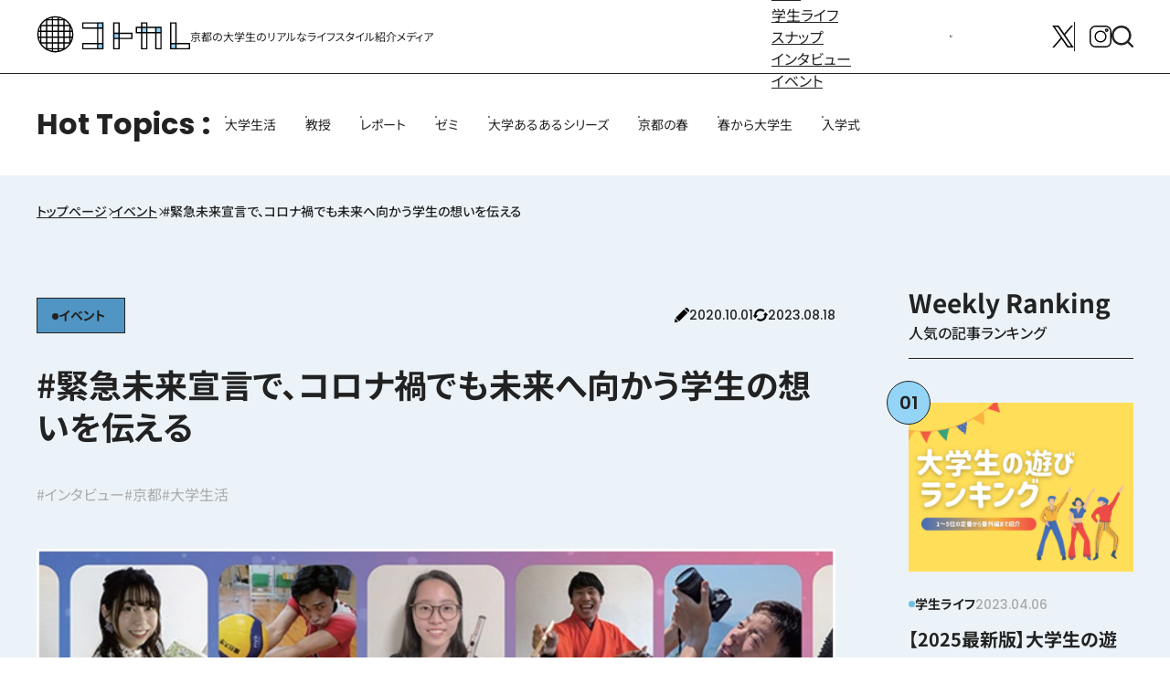

--- FILE ---
content_type: text/html; charset=UTF-8
request_url: https://kotocollege.jp/archives/20085
body_size: 23298
content:
<!DOCTYPE html>
<html dir="ltr" lang="ja">
<head>

	<!-- Google Tag Manager -->
	<script>(function(w,d,s,l,i){w[l]=w[l]||[];w[l].push({'gtm.start':
	new Date().getTime(),event:'gtm.js'});var f=d.getElementsByTagName(s)[0],
	j=d.createElement(s),dl=l!='dataLayer'?'&l='+l:'';j.async=true;j.src=
	'https://www.googletagmanager.com/gtm.js?id='+i+dl;f.parentNode.insertBefore(j,f);
	})(window,document,'script','dataLayer','GTM-K9TFBQ');</script>
	<!-- End Google Tag Manager -->

<meta charset="UTF-8">
<meta property="fb:app_id" content="966242223397117" />
<link rel="profile" href="http://gmpg.org/xfn/11">
<link rel="pingback" href="https://kotocollege.jp/wp/wordpress/xmlrpc.php">
<link rel="shortcut icon" type="image/x-icon" href="https://kotocollege.jp/wp/wordpress/wp-content/themes/kotokare/img/favicon.ico">
<link rel="apple-touch-icon-precomposed" sizes="152x152" href="https://kotocollege.jp/wp/wordpress/wp-content/themes/kotokare/img/at_icon.png">
<meta property="og:type" content="blog">
<meta property="og:site_name" content="コトカレ">
<!-- ここまでOGP -->


<script>
  (function(i,s,o,g,r,a,m){i['GoogleAnalyticsObject']=r;i[r]=i[r]||function(){
  (i[r].q=i[r].q||[]).push(arguments)},i[r].l=1*new Date();a=s.createElement(o),
  m=s.getElementsByTagName(o)[0];a.async=1;a.src=g;m.parentNode.insertBefore(a,m)
  })(window,document,'script','//www.google-analytics.com/analytics.js','ga');

  ga('create', 'UA-66956321-1', 'auto');
  ga('send', 'pageview');

</script>

<!-- 画像だけのページをインデックスしない -->

<meta name="viewport" content="width=device-width,minimum-scale=1,initial-scale=1">
<link rel="preload" href="/assets/css/fonts.css" as="style">
<link rel="preload" href="/assets/css/style.css" as="style">
<link rel="stylesheet" type="text/css" href="/assets/css/style.css">
<script src="/assets/js/vendors.js" type="module"></script>
<script src="/assets/js/bundle.js" type="module"></script>
		<script>
	window.WebFontConfig = {
		custom: {
			families: ['Noto Sans JP:n4,n5,n6', 'Poppins:n4,n5'],
			urls:['/assets/css/fonts.css']
		},
	};
	(function() {
		var s = document.getElementsByTagName('script')[0];
		var wf = document.createElement('script');
		wf.src = 'https://ajax.googleapis.com/ajax/libs/webfont/1.6.26/webfont.js';
		wf.type = 'text/javascript';
		wf.async = 'true';
		s.parentNode.insertBefore(wf, s);
	})();
</script>

<title>#緊急未来宣言で、コロナ禍でも未来へ向かう学生の想いを伝える | コトカレ</title>

		<!-- All in One SEO 4.9.0 - aioseo.com -->
	<meta name="description" content="皆さん、こんにちは。大学2回生の高岡です。 私は約1年半、京都で大学生活を送ってきましたが、1回生の頃と2回生" />
	<meta name="robots" content="max-image-preview:large" />
	<meta name="author" content="かれんちゃん"/>
	<link rel="canonical" href="https://kotocollege.jp/archives/20085" />
	<meta name="generator" content="All in One SEO (AIOSEO) 4.9.0" />
		<script type="application/ld+json" class="aioseo-schema">
			{"@context":"https:\/\/schema.org","@graph":[{"@type":"Article","@id":"https:\/\/kotocollege.jp\/archives\/20085#article","name":"#\u7dca\u6025\u672a\u6765\u5ba3\u8a00\u3067\u3001\u30b3\u30ed\u30ca\u798d\u3067\u3082\u672a\u6765\u3078\u5411\u304b\u3046\u5b66\u751f\u306e\u60f3\u3044\u3092\u4f1d\u3048\u308b | \u30b3\u30c8\u30ab\u30ec","headline":"#\u7dca\u6025\u672a\u6765\u5ba3\u8a00\u3067\u3001\u30b3\u30ed\u30ca\u798d\u3067\u3082\u672a\u6765\u3078\u5411\u304b\u3046\u5b66\u751f\u306e\u60f3\u3044\u3092\u4f1d\u3048\u308b","author":{"@id":"https:\/\/kotocollege.jp\/archives\/author\/karen#author"},"publisher":{"@id":"https:\/\/kotocollege.jp\/#organization"},"image":{"@type":"ImageObject","url":"https:\/\/kotocollege.jp\/wp\/wordpress\/wp-content\/uploads\/2020\/09\/869b64359fce8c593b4f4f46a15e6816.jpg","width":1300,"height":975},"datePublished":"2020-10-01T18:00:48+09:00","dateModified":"2023-08-18T13:12:48+09:00","inLanguage":"ja","mainEntityOfPage":{"@id":"https:\/\/kotocollege.jp\/archives\/20085#webpage"},"isPartOf":{"@id":"https:\/\/kotocollege.jp\/archives\/20085#webpage"},"articleSection":"\u30a4\u30d9\u30f3\u30c8, \u30a4\u30f3\u30bf\u30d3\u30e5\u30fc, \u4eac\u90fd, \u5927\u5b66\u751f\u6d3b"},{"@type":"BreadcrumbList","@id":"https:\/\/kotocollege.jp\/archives\/20085#breadcrumblist","itemListElement":[{"@type":"ListItem","@id":"https:\/\/kotocollege.jp#listItem","position":1,"name":"\u5bb6","item":"https:\/\/kotocollege.jp","nextItem":{"@type":"ListItem","@id":"https:\/\/kotocollege.jp\/archives\/category\/event#listItem","name":"\u30a4\u30d9\u30f3\u30c8"}},{"@type":"ListItem","@id":"https:\/\/kotocollege.jp\/archives\/category\/event#listItem","position":2,"name":"\u30a4\u30d9\u30f3\u30c8","item":"https:\/\/kotocollege.jp\/archives\/category\/event","nextItem":{"@type":"ListItem","@id":"https:\/\/kotocollege.jp\/archives\/20085#listItem","name":"#\u7dca\u6025\u672a\u6765\u5ba3\u8a00\u3067\u3001\u30b3\u30ed\u30ca\u798d\u3067\u3082\u672a\u6765\u3078\u5411\u304b\u3046\u5b66\u751f\u306e\u60f3\u3044\u3092\u4f1d\u3048\u308b"},"previousItem":{"@type":"ListItem","@id":"https:\/\/kotocollege.jp#listItem","name":"\u5bb6"}},{"@type":"ListItem","@id":"https:\/\/kotocollege.jp\/archives\/20085#listItem","position":3,"name":"#\u7dca\u6025\u672a\u6765\u5ba3\u8a00\u3067\u3001\u30b3\u30ed\u30ca\u798d\u3067\u3082\u672a\u6765\u3078\u5411\u304b\u3046\u5b66\u751f\u306e\u60f3\u3044\u3092\u4f1d\u3048\u308b","previousItem":{"@type":"ListItem","@id":"https:\/\/kotocollege.jp\/archives\/category\/event#listItem","name":"\u30a4\u30d9\u30f3\u30c8"}}]},{"@type":"Organization","@id":"https:\/\/kotocollege.jp\/#organization","name":"\u30b3\u30c8\u30ab\u30ec","description":"\u4eac\u90fd\u306e\u5927\u5b66\u751f\u306e\u30ea\u30a2\u30eb\u306a\u30e9\u30a4\u30d5\u30b9\u30bf\u30a4\u30eb\u7d39\u4ecb\u30e1\u30c7\u30a3\u30a2","url":"https:\/\/kotocollege.jp\/","sameAs":["https:\/\/instagram.com\/","https:\/\/pinterest.com\/","https:\/\/youtube.com\/","https:\/\/linkedin.com\/in\/"]},{"@type":"Person","@id":"https:\/\/kotocollege.jp\/archives\/author\/karen#author","url":"https:\/\/kotocollege.jp\/archives\/author\/karen","name":"\u304b\u308c\u3093\u3061\u3083\u3093","image":{"@type":"ImageObject","@id":"https:\/\/kotocollege.jp\/archives\/20085#authorImage","url":"https:\/\/kotocollege.jp\/wp\/wordpress\/wp-content\/uploads\/2020\/06\/karen-96x96.jpg","width":96,"height":96,"caption":"\u304b\u308c\u3093\u3061\u3083\u3093"}},{"@type":"WebPage","@id":"https:\/\/kotocollege.jp\/archives\/20085#webpage","url":"https:\/\/kotocollege.jp\/archives\/20085","name":"#\u7dca\u6025\u672a\u6765\u5ba3\u8a00\u3067\u3001\u30b3\u30ed\u30ca\u798d\u3067\u3082\u672a\u6765\u3078\u5411\u304b\u3046\u5b66\u751f\u306e\u60f3\u3044\u3092\u4f1d\u3048\u308b | \u30b3\u30c8\u30ab\u30ec","description":"\u7686\u3055\u3093\u3001\u3053\u3093\u306b\u3061\u306f\u3002\u5927\u5b662\u56de\u751f\u306e\u9ad8\u5ca1\u3067\u3059\u3002 \u79c1\u306f\u7d041\u5e74\u534a\u3001\u4eac\u90fd\u3067\u5927\u5b66\u751f\u6d3b\u3092\u9001\u3063\u3066\u304d\u307e\u3057\u305f\u304c\u30011\u56de\u751f\u306e\u9803\u30682\u56de\u751f","inLanguage":"ja","isPartOf":{"@id":"https:\/\/kotocollege.jp\/#website"},"breadcrumb":{"@id":"https:\/\/kotocollege.jp\/archives\/20085#breadcrumblist"},"author":{"@id":"https:\/\/kotocollege.jp\/archives\/author\/karen#author"},"creator":{"@id":"https:\/\/kotocollege.jp\/archives\/author\/karen#author"},"image":{"@type":"ImageObject","url":"https:\/\/kotocollege.jp\/wp\/wordpress\/wp-content\/uploads\/2020\/09\/869b64359fce8c593b4f4f46a15e6816.jpg","@id":"https:\/\/kotocollege.jp\/archives\/20085\/#mainImage","width":1300,"height":975},"primaryImageOfPage":{"@id":"https:\/\/kotocollege.jp\/archives\/20085#mainImage"},"datePublished":"2020-10-01T18:00:48+09:00","dateModified":"2023-08-18T13:12:48+09:00"},{"@type":"WebSite","@id":"https:\/\/kotocollege.jp\/#website","url":"https:\/\/kotocollege.jp\/","name":"\u30b3\u30c8\u30ab\u30ec","description":"\u4eac\u90fd\u306e\u5927\u5b66\u751f\u306e\u30ea\u30a2\u30eb\u306a\u30e9\u30a4\u30d5\u30b9\u30bf\u30a4\u30eb\u7d39\u4ecb\u30e1\u30c7\u30a3\u30a2","inLanguage":"ja","publisher":{"@id":"https:\/\/kotocollege.jp\/#organization"}}]}
		</script>
		<!-- All in One SEO -->

<script type="text/javascript" id="wpp-js" src="https://kotocollege.jp/wp/wordpress/wp-content/plugins/wordpress-popular-posts/assets/js/wpp.min.js" async="async" data-sampling="0" data-sampling-rate="100" data-api-url="https://kotocollege.jp/wp-json/wordpress-popular-posts" data-post-id="20085" data-token="a784c67101" data-lang="0" data-debug="0"></script>
<link rel='dns-prefetch' href='//ajax.googleapis.com' />
		<!-- This site uses the Google Analytics by MonsterInsights plugin v9.11.1 - Using Analytics tracking - https://www.monsterinsights.com/ -->
		<!-- Note: MonsterInsights is not currently configured on this site. The site owner needs to authenticate with Google Analytics in the MonsterInsights settings panel. -->
					<!-- No tracking code set -->
				<!-- / Google Analytics by MonsterInsights -->
		<link rel='stylesheet' id='aioseo/css/src/vue/standalone/blocks/table-of-contents/global.scss-css' href='https://kotocollege.jp/wp/wordpress/wp-content/plugins/all-in-one-seo-pack/dist/Lite/assets/css/table-of-contents/global.e90f6d47.css?ver=4.9.0' type='text/css' media='all' />
<link rel='stylesheet' id='callout-style-css' href='https://kotocollege.jp/wp/wordpress/wp-content/plugins/instagram-feed/admin/assets/css/callout.css' type='text/css' media='all' />
<script type="text/javascript" src="https://ajax.googleapis.com/ajax/libs/jquery/3.5.1/jquery.min.js?ver=3.5.1" id="jquery-js"></script>
            <style id="wpp-loading-animation-styles">@-webkit-keyframes bgslide{from{background-position-x:0}to{background-position-x:-200%}}@keyframes bgslide{from{background-position-x:0}to{background-position-x:-200%}}.wpp-widget-block-placeholder,.wpp-shortcode-placeholder{margin:0 auto;width:60px;height:3px;background:#dd3737;background:linear-gradient(90deg,#dd3737 0%,#571313 10%,#dd3737 100%);background-size:200% auto;border-radius:3px;-webkit-animation:bgslide 1s infinite linear;animation:bgslide 1s infinite linear}</style>
            <meta name="twitter:card" content="summary_large_image">
<meta name="twitter:url" content="https://kotocollege.jp/archives/20085">
<meta name="twitter:title" content="#緊急未来宣言で、コロナ禍でも未来へ向かう学生の想いを伝える">
<meta name="twitter:description" content="皆さん、こんにちは。大学2回生の高岡です。 私は約1年半、京都で大学生活を送ってきましたが、1回生の頃と2回生の今では、その生活スタイルは全く別物にな">
<meta name="twitter:image" content="https://kotocollege.jp/wp/wordpress/wp-content/uploads/2020/09/869b64359fce8c593b4f4f46a15e6816.jpg">
<meta name="twitter:image:width" content="1300">
<meta name="twitter:image:height" content="975">
<meta name="twitter:domain" content="kotocollege.jp">
<meta name="twitter:creator" content="@gakusei_kyoto">
<meta name="twitter:site" content="@gakusei_kyoto">
<!--ディスクリプション設定で追記-->
</head>

<body>
	<!-- Google Tag Manager (noscript) -->
	<noscript><iframe src="https://www.googletagmanager.com/ns.html?id=GTM-K9TFBQ"
	height="0" width="0" style="display:none;visibility:hidden"></iframe></noscript>
	<!-- End Google Tag Manager (noscript) -->

		<div class="u-svg-holder">
			<svg xmlns="http://www.w3.org/2000/svg" xmlns:xlink="http://www.w3.org/1999/xlink">
				<symbol id="icon-arrow" viewBox="0 0 14.08 13">
					<path d="M7.406,12.74a1,1,0,0,1-.067-1.413L10.819,7.5H1a1,1,0,1,1,0-2h9.819L7.339,1.673A1,1,0,1,1,8.819.328l5,5.5a1,1,0,0,1,0,1.345l-5,5.5a1,1,0,0,1-1.413.068Z" transform="translate(0 0)" />
				</symbol>
				<symbol id="icon-blank" viewBox="0 0 9 8.999">
					<g transform="translate(-819 -6658)">
						<path d="M613,16145.593v-7h7v7Zm1-1h5v-5h-5Zm7-3v-4h-4v-1h5v5Z" transform="translate(206 -9478.593)" />
					</g>
				</symbol>
				<symbol id="icon-instagram" viewBox="0 0 24 24">
					<g transform="translate(-1730 -966)">
						<g transform="translate(1730 966)">
							<path d="M17.5,0H6.5A6.5,6.5,0,0,0,0,6.5V17.5A6.5,6.5,0,0,0,6.5,24H17.5A6.5,6.5,0,0,0,24,17.5V6.5A6.5,6.5,0,0,0,17.5,0Zm5.09,17.5a5.1,5.1,0,0,1-5.09,5.089H6.5A5.1,5.1,0,0,1,1.407,17.5V6.5A5.1,5.1,0,0,1,6.5,1.407H17.5A5.1,5.1,0,0,1,22.593,6.5Zm0,0" />
							<path d="M12,5.438A6.562,6.562,0,1,0,18.562,12,6.57,6.57,0,0,0,12,5.438Zm0,11.718A5.155,5.155,0,1,1,17.155,12,5.161,5.161,0,0,1,12,17.155Zm0,0" />
							<path d="M18.719,3.107a1.939,1.939,0,1,0,1.939,1.939A1.941,1.941,0,0,0,18.719,3.107Zm0,2.471a.532.532,0,1,1,.532-.532A.533.533,0,0,1,18.719,5.578Zm0,0" />
						</g>
					</g>
				</symbol>
				<symbol id="icon-line" viewBox="0 0 24 24">
					<g enable-background="new 0 0 24 24">
						<path d="m12 .5c-6.615 0-12 4.398-12 9.803 0 4.841 4.27 8.897 10.035 9.668.391.083.923.26 1.058.594.12.303.079.771.038 1.087l-.164 1.026c-.045.303-.24 1.193 1.049.649 1.291-.542 6.916-4.104 9.436-7.019 1.724-1.9 2.548-3.847 2.548-6.005 0-5.405-5.385-9.803-12-9.803zm-4.697 13.017h-2.386c-.345 0-.63-.287-.63-.633v-4.801c0-.347.285-.634.63-.634.348 0 .63.287.63.634v4.167h1.756c.348 0 .629.285.629.634 0 .346-.282.633-.629.633zm2.466-.633c0 .346-.282.633-.631.633-.345 0-.627-.287-.627-.633v-4.801c0-.347.282-.634.63-.634.346 0 .628.287.628.634zm5.741 0c0 .272-.174.513-.432.6-.064.021-.133.031-.199.031-.211 0-.391-.091-.51-.252l-2.443-3.338v2.958c0 .346-.279.633-.631.633-.346 0-.626-.287-.626-.633v-4.8c0-.272.173-.513.43-.599.06-.023.136-.033.194-.033.195 0 .375.105.495.256l2.462 3.351v-2.975c0-.347.282-.634.63-.634.345 0 .63.287.63.634zm3.855-3.035c.349 0 .63.287.63.635 0 .347-.281.634-.63.634h-1.755v1.132h1.755c.349 0 .63.285.63.634 0 .346-.281.633-.63.633h-2.386c-.345 0-.627-.287-.627-.633v-4.801c0-.347.282-.634.63-.634h2.386c.346 0 .627.287.627.634 0 .351-.281.634-.63.634h-1.755v1.132z" />
					</g>
				</symbol>
				<symbol id="icon-member" viewBox="0 0 39.834 39.829">
					<g transform="translate(-4473.166 911)">
						<g transform="translate(4479.86 -900.352)">
							<path d="M-18.732-136a7.944,7.944,0,0,1,7.935,7.935,7.944,7.944,0,0,1-7.935,7.935,7.944,7.944,0,0,1-7.935-7.935A7.944,7.944,0,0,1-18.732-136Zm0,12.758a4.829,4.829,0,0,0,4.823-4.823,4.829,4.829,0,0,0-4.823-4.823,4.829,4.829,0,0,0-4.823,4.823A4.829,4.829,0,0,0-18.732-123.242Z" transform="translate(26.667 136)" />
						</g>
						<g transform="translate(4473.166 -887.547)">
							<path d="M-293.875-237.651h-13.536a4.621,4.621,0,0,1-3.772-1.919,4.622,4.622,0,0,1-.671-4.179,15.146,15.146,0,0,1,14.367-10.279,14.733,14.733,0,0,1,8.47,2.657,1.556,1.556,0,0,1,.386,2.166,1.556,1.556,0,0,1-2.166.386,11.636,11.636,0,0,0-6.69-2.1,12,12,0,0,0-11.4,8.12,1.541,1.541,0,0,0,.224,1.394,1.541,1.541,0,0,0,1.258.64h13.536a1.556,1.556,0,0,1,1.556,1.556A1.556,1.556,0,0,1-293.875-237.651Z" transform="translate(312.083 254.027)" />
						</g>
						<g transform="translate(4495.963 -911)">
							<path d="M-18.732-136a7.944,7.944,0,0,1,7.935,7.935,7.944,7.944,0,0,1-7.935,7.935,7.944,7.944,0,0,1-7.935-7.935A7.944,7.944,0,0,1-18.732-136Zm0,12.758a4.829,4.829,0,0,0,4.823-4.823,4.829,4.829,0,0,0-4.823-4.823,4.829,4.829,0,0,0-4.823,4.823A4.829,4.829,0,0,0-18.732-123.242Z" transform="translate(26.667 136)" />
						</g>
						<g transform="translate(4492.667 -898.195)">
							<path d="M-25.111-90.6a1.55,1.55,0,0,1-1.069-.425,1.556,1.556,0,0,1-.062-2.2A14.686,14.686,0,0,1-15.47-97.861,14.733,14.733,0,0,1-7-95.2a1.556,1.556,0,0,1,.386,2.166,1.556,1.556,0,0,1-2.166.386,11.636,11.636,0,0,0-6.69-2.1,11.6,11.6,0,0,0-8.51,3.667A1.552,1.552,0,0,1-25.111-90.6Z" transform="translate(26.667 97.861)" />
						</g>
						<g transform="translate(4504.054 -885.951)">
							<path d="M-25.111-211.886a1.556,1.556,0,0,1-1.556-1.556V-225.11a1.556,1.556,0,0,1,1.556-1.556,1.556,1.556,0,0,1,1.556,1.556v11.669A1.556,1.556,0,0,1-25.111-211.886Z" transform="translate(26.667 226.666)" />
						</g>
						<g transform="translate(4498.219 -880.117)">
							<path d="M-213.442-23.555H-225.11a1.556,1.556,0,0,1-1.556-1.556,1.556,1.556,0,0,1,1.556-1.556h11.669a1.556,1.556,0,0,1,1.556,1.556A1.556,1.556,0,0,1-213.442-23.555Z" transform="translate(226.666 26.667)" />
						</g>
					</g>
				</symbol>
				<symbol id="icon-pause" viewBox="0 0 14 20">
					<g transform="translate(-1417 -751)">
						<rect width="4" height="20" rx="2" transform="translate(1417 751)" />
						<rect width="4" height="20" rx="2" transform="translate(1427 751)" />
					</g>
				</symbol>
				<symbol id="icon-play" viewBox="0 0 13.92 15.166">
					<path d="M7.257,3.1a2,2,0,0,1,3.486,0l5.58,9.921A2,2,0,0,1,14.58,16H3.42a2,2,0,0,1-1.743-2.981Z" transform="translate(16 -1.417) rotate(90)" />
				</symbol>
				<symbol id="icon-posting" viewBox="0 0 512 512.001">
					<g transform="translate(-5290 1308)">
						<path d="M496.063,62.3l-46.4-46.4a54.429,54.429,0,0,0-76.888,0L354.619,34.06,477.9,157.354l18.16-18.161A54.344,54.344,0,0,0,496.063,62.3Z" transform="translate(5290 -1308)" />
						<path d="M22.012,376.747.251,494.268a15,15,0,0,0,17.48,17.482l117.512-21.763Z" transform="translate(5290 -1308)" />
						<path d="M333.407,55.274,38.2,350.506,161.482,473.8,456.691,178.568Z" transform="translate(5290 -1308)" />
					</g>
				</symbol>
				<symbol id="icon-search" viewBox="0 0 24 24">
					<g transform="translate(-689 -180)">
						<g transform="translate(689.004 180)">
							<path d="M15.791,2851.262a10.765,10.765,0,1,0,6.7,19.169l4.482,4.479a1.2,1.2,0,1,0,1.7-1.694l-4.482-4.482a10.748,10.748,0,0,0-8.4-17.473Zm0,2.392a8.373,8.373,0,1,1-8.369,8.369A8.349,8.349,0,0,1,15.791,2853.654Z" transform="translate(-5.03 -2851.262)" />
						</g>
					</g>
				</symbol>
				<symbol id="icon-univ" viewBox="0 0 48 48">
					<g>
						<path d="m44.485 31.5a2.489 2.489 0 0 0 -.485-4.289v-3.421l-2 .85v2.571a2.489 2.489 0 0 0 -.485 4.29 2.488 2.488 0 0 0 -1.015 2v2.499a1 1 0 0 0 1 1h3a1 1 0 0 0 1-1v-2.5a2.488 2.488 0 0 0 -1.015-2z" />
						<path d="m39 25.91v7.4a4.961 4.961 0 0 1 -2.4 4.28 24.984 24.984 0 0 1 -25.2 0 4.961 4.961 0 0 1 -2.4-4.28v-7.4l12.27 5.19a7.05 7.05 0 0 0 5.46 0z" />
						<path d="m46.036 15.237-20.088-8.5a5.029 5.029 0 0 0 -3.9 0l-20.088 8.5a3 3 0 0 0 0 5.526l20.088 8.5a5.024 5.024 0 0 0 3.9 0l20.088-8.5a3 3 0 0 0 0-5.526z" />
					</g>
				</symbol>
				<symbol id="icon-update" viewBox="0 0 512.45 433.067">
					<g transform="translate(-5337 711.067)">
						<path d="M152.083,286.8a12.6,12.6,0,0,0-9.5-20.888H110.19c-.211-3.2-.329-6.435-.329-9.692,0-80.706,65.658-146.364,146.363-146.364a145.829,145.829,0,0,1,100.3,39.877L402.2,96.3A216.53,216.53,0,0,0,39.691,256.224c0,3.243.081,6.473.222,9.692H12.629a12.6,12.6,0,0,0-9.5,20.888l61.549,70.6L77.6,372.233l46.416-53.242Z" transform="translate(5337 -750.758)" />
						<path d="M509.321,245.614l-45.907-52.658-28.57-32.771-40.791,46.789-33.686,38.64a12.6,12.6,0,0,0,9.5,20.888h32.354c-5.293,75.928-68.748,136.086-146,136.086a145.624,145.624,0,0,1-89.586-30.7L120.96,425.324A216.542,216.542,0,0,0,472.515,266.5h27.306a12.606,12.606,0,0,0,9.5-20.889Z" transform="translate(5337 -750.758)" />
					</g>
				</symbol>
				<symbol id="icon-x" viewBox="0 0 24 24">
					<g transform="translate(-1722 -960)">
						<path d="M14.363,10.162,23.106,0H21.034L13.443,8.824,7.38,0H.387L9.555,13.343.387,24H2.459l8.016-9.318L16.878,24h6.993L14.363,10.162Zm-2.838,3.3L10.6,12.132,3.205,1.56H6.387l5.965,8.532.929,1.329,7.754,11.091H17.853l-6.327-9.05Z" transform="translate(1721.871 960)" />
					</g>
				</symbol>
			</svg>
		</div>
		<header class="l-header site-header" id="header">
			<div class="site-header__inner">
				<h1 class="site-header__logo">
					<a href="/" class="site-header__logo__main">
						<svg xmlns="http://www.w3.org/2000/svg" xmlns:xlink="http://www.w3.org/1999/xlink" width="237.5" height="58" viewBox="0 0 237.5 58">
							<title>コトカレ</title>
							<g>
								<path d="M29,56a27.262,27.262,0,0,1-4.4-.354l.761.1A27.2,27.2,0,0,0,29,56m.014,0a27.152,27.152,0,0,0,3.62-.251l.6-.081A26.944,26.944,0,0,1,29.014,56M33.5,51.5v0Zm-9.521,4.036a26.728,26.728,0,0,1-7.006-2.364l.486.231a26.789,26.789,0,0,0,5.83,1.984Zm10.733-.149a26.807,26.807,0,0,0,5.83-1.984l.473-.225a26.861,26.861,0,0,1-6.789,2.314Zm9.2-3.887.255-.173a27.106,27.106,0,0,0,7.162-7.162l.173-.255v.011a26.8,26.8,0,0,1-1.767,2.371,27.274,27.274,0,0,1-3.441,3.44A26.957,26.957,0,0,1,43.917,51.5Zm-29.826,0A27.015,27.015,0,0,1,6.5,43.921V43.91l.174.255a27.087,27.087,0,0,0,7.161,7.162l.255.173ZM4.769,40.9q-.546-1.113-.989-2.271.372.97.817,1.909ZM53.4,40.542q.441-.931.811-1.9c-.293.766-.622,1.52-.983,2.256ZM2.755,35.33q-.092-.381-.173-.765s.124.56.173.765m52.632-.619.031-.146q-.079.38-.171.758c.049-.2.095-.407.14-.612M2.313,33.087A26.96,26.96,0,0,1,2,29.014a27.321,27.321,0,0,0,.251,3.62Zm53.436-.453A27.152,27.152,0,0,0,56,29.014a26.83,26.83,0,0,1-.312,4.073ZM56,29.014h0m-54,0H2m54-.028a27.164,27.164,0,0,0-.251-3.62l-.081-.6A26.922,26.922,0,0,1,56,28.986m-54,0a27.165,27.165,0,0,1,.332-4.218l-.081.6A27.332,27.332,0,0,0,2,28.986m.509-5.211a26.833,26.833,0,0,1,2.313-6.791l-.225.475a26.878,26.878,0,0,0-1.984,5.83Zm52.878-.486a26.822,26.822,0,0,0-1.983-5.83l-.226-.474a26.8,26.8,0,0,1,2.314,6.789ZM6.5,14.084a26.634,26.634,0,0,1,1.768-2.376A26.89,26.89,0,0,1,14.084,6.5h.006l-.255.173a27.087,27.087,0,0,0-7.161,7.162L6.5,14.09v-.006Zm44.827-.249a27.106,27.106,0,0,0-7.162-7.162L43.91,6.5h.007A26.853,26.853,0,0,1,51.5,14.084v.006ZM16.973,4.827a26.762,26.762,0,0,1,7.006-2.363l-.69.149A26.789,26.789,0,0,0,17.459,4.6ZM40.542,4.6a26.807,26.807,0,0,0-5.83-1.984l-.487-.105a26.875,26.875,0,0,1,6.791,2.314ZM24.6,2.354A27.283,27.283,0,0,1,29,2a27.2,27.2,0,0,0-3.634.251Zm8.03-.1A27.321,27.321,0,0,0,29.014,2a27.066,27.066,0,0,1,4.219.332Z" fill="#fff" />
								<path d="M29,1A27.863,27.863,0,0,0,16.5,3.946c-.682.341-1.351.7-2,1.1h0c-.242.147-.478.3-.715.457h0a27.92,27.92,0,0,0-2.717,2A27.933,27.933,0,0,0,5.5,13.784h0a27.981,27.981,0,0,0,2,33.148A28.216,28.216,0,0,0,11.067,50.5a27.919,27.919,0,0,0,2.717,2h0c.237.154.473.31.715.457.649.394,1.318.756,2,1.1A27.981,27.981,0,0,0,44.215,52.5,27.9,27.9,0,0,0,50.5,46.933a27.981,27.981,0,0,0,2-33.148h0A27.911,27.911,0,0,0,44.215,5.5,27.855,27.855,0,0,0,29,1M25.5,5.5V3.242a25.431,25.431,0,0,1,7,0V5.5Zm9,0V3.591A25.736,25.736,0,0,1,40.112,5.5Zm-16.612,0A25.736,25.736,0,0,1,23.5,3.591V5.5Zm25.612,9v-7h.1a26.22,26.22,0,0,1,6.9,6.9v.1Zm-9-7h7v7h-7Zm-9,0h7v7h-7Zm-9,0h7v7h-7Zm-9,7v-.1a26.22,26.22,0,0,1,6.9-6.9h.1v7Zm36,2h7v7h-7Zm-9,0h7v7h-7Zm-9,0h7v7h-7Zm-9,0h7v7h-7Zm-9,0h7v7h-7Zm45,7V17.888A25.736,25.736,0,0,1,54.409,23.5Zm-48.909,0A25.736,25.736,0,0,1,5.5,17.888V23.5Zm48.909,9v-7h2.258a25.431,25.431,0,0,1,0,7Zm-9-7h7v7h-7Zm-9,0h7v7h-7Zm-9,0h7v7h-7Zm-9,0h7v7h-7Zm-9,0h7v7h-7Zm-4.258,7a25.431,25.431,0,0,1,0-7H5.5v7ZM52.5,40.112V34.5h1.909A25.736,25.736,0,0,1,52.5,40.112m-9-5.612h7v7h-7Zm-9,0h7v7h-7Zm-9,0h7v7h-7Zm-9,0h7v7h-7Zm-9,0h7v7h-7Zm-2,5.612A25.736,25.736,0,0,1,3.591,34.5H5.5ZM43.5,50.5v-7h7v.1a26.22,26.22,0,0,1-6.9,6.9Zm-9-7h7v7h-7Zm-9,0h7v7h-7Zm-9,0h7v7h-7Zm-2.1,7a26.22,26.22,0,0,1-6.9-6.9v-.1h7v7Zm20.1,3.909V52.5h5.612A25.736,25.736,0,0,1,34.5,54.409M29,55a26.085,26.085,0,0,1-3.5-.242V52.5h7v2.258A26.085,26.085,0,0,1,29,55m-5.5-.591A25.736,25.736,0,0,1,17.888,52.5H23.5Z" />
							</g>
							<path d="M148.5,26.5h-20v-16h-10v42h10v-16h20Z" fill="#fff" />
							<g style="isolation: isolate">
								<g>
									<g>
										<rect width="10" height="10" transform="translate(118.5 26.5)" fill="#94d5f6" />
									</g>
								</g>
							</g>
							<path d="M148.5,26.5h-20v-16h-10v42h10v-16h20Zm-28-14h6v14h-6Zm6,22h-6v-6h6Zm0,16h-6v-14h6Zm20-16h-18v-6h18Z" />
							<path d="M216.5,42.5v-32h-10v42h31v-10Z" fill="#fff" />
							<g style="isolation: isolate">
								<g>
									<g>
										<rect width="10" height="10" transform="translate(206.5 42.5)" fill="#94d5f6" />
									</g>
								</g>
							</g>
							<path d="M216.5,42.5v-32h-10v42h31v-10Zm-8-30h6v30h-6Zm0,32h6v6h-6Zm27,6h-19v-6h19Z" />
							<path d="M183.5,17.5h-12v-7h-10v7h-8v10h8v25h10v-25h12v25h10v-35Z" fill="#fff" />
							<g style="isolation: isolate">
								<g>
									<g>
										<rect width="10" height="10" transform="translate(161.5 17.5)" fill="#94d5f6" />
									</g>
								</g>
							</g>
							<g style="isolation: isolate">
								<g>
									<g>
										<rect width="10" height="10" transform="translate(183.5 17.5)" fill="#94d5f6" />
									</g>
								</g>
							</g>
							<path d="M183.5,17.5h-12v-7h-10v7h-8v10h8v25h10v-25h12v25h10v-35Zm8,8h-6v-6h6Zm-28-13h6v5h-6Zm6,13h-6v-6h6Zm-14-6h6v6h-6Zm14,31h-6v-23h6Zm2-31h12v6h-12Zm20,31h-6v-23h6Z" />
							<path d="M93.5,10.5h-23v10h23v22h-23v10h33v-42Z" fill="#fff" />
							<g style="isolation: isolate">
								<g>
									<g>
										<rect width="10" height="10" transform="translate(93.5 10.5)" fill="#94d5f6" />
									</g>
								</g>
							</g>
							<g style="isolation: isolate">
								<g>
									<g>
										<rect width="10" height="10" transform="translate(93.5 42.5)" fill="#94d5f6" />
									</g>
								</g>
							</g>
							<path d="M93.5,10.5h-23v10h23v22h-23v10h33v-42Zm8,8h-6v-6h6Zm-29-6h21v6h-21Zm0,32h21v6h-21Zm29,6h-6v-6h6Zm0-8h-6v-22h6Z" />
						</svg></a>
					<div class="site-header__logo__sub">京都の大学生のリアルな<wbr>ライフスタイル紹介メディア</div>
				</h1>
				<div class="site-header__menu">
					<nav class="site-menu">
						<button class="site-menu__button" id="menuButton" aria-controls="menuContainer" aria-pressed="false" aria-label="メニューを開く">
							<span class="site-menu__button__icon">
								<span class="site-menu__button__bar"></span>
								<span class="site-menu__button__bar"></span>
								<span class="site-menu__button__bar"></span>
							</span>
						</button>
						<div class="site-menu__container" id="menuContainer" aria-hidden="true">
							<div class="site-menu__body">
								<div class="site-menu__body__inner">
									<ul class="site-global">

										<li class="site-global__item -special"><a href="https://kotocollege.jp/archives/category/special">特集</a></li>
										<li class="site-global__item -life"><a href="https://kotocollege.jp/archives/category/life">学生ライフ</a></li>
										<li class="site-global__item -snap"><a href="https://kotocollege.jp/archives/category/snap">スナップ</a></li>
										<li class="site-global__item -interview"><a href="https://kotocollege.jp/archives/category/interview">インタビュー</a></li>
										<li class="site-global__item -event"><a href="https://kotocollege.jp/archives/category/event">イベント</a></li>

									</ul>
									<div class="site-menu__block">
										<a href="/z3CxEhaY" class="site-button">
											<span class="site-button__icon">
												<svg class="c-icon -icon-member">
													<use xlink:href="#icon-member"></use>
												</svg>
											</span><span class="u-tbl-up">メンバー募集はこちら</span>
											<span class="u-tbl"><img src="/assets/img/common/bnr_bosyu.png" alt="大学生の視点で京都の街をPR！部員募集 京都学生広報部" width="360" height="300" loading="lazy"></span>
										</a>
									</div>
									<ul class="c-sns">
										<li class="c-sns__item -x"><a href="https://twitter.com/intent/user?screen_name=gakusei_kyoto" target="_blank">
												<svg class="c-icon -icon-x">
													<use xlink:href="#icon-x"></use>
												</svg>
											</a></li>
										<li class="c-sns__item -instagram"><a href="https://www.instagram.com/gakusei_kyoto/" target="_blank">
												<svg class="c-icon -icon-instagram">
													<use xlink:href="#icon-instagram"></use>
												</svg>
											</a></li>
									</ul>
								</div>
							</div>
						</div>
					</nav>
					<nav class="site-search">
						<button class="site-search__toggle" id="searchButton" aria-controls="searchContainer" aria-pressed="false" aria-label="検索メニューを開く">
							<svg class="c-icon -icon-search">
								<use xlink:href="#icon-search"></use>
							</svg>
						</button>
						<div class="site-search__container" id="searchContainer" aria-hidden="true">
							<div class="site-search__inner">
								<form action="/" method="get" class="site-search__form">
									<input type="search" name="s" class="site-search__input" placeholder="キーワード" aria-label="キーワード">
									<button type="submit" class="site-search__submit" aria-label="検索する">
										<svg class="c-icon -icon-search">
											<use xlink:href="#icon-search"></use>
										</svg>
									</button>
								</form>
							</div>
						</div>
					</nav>
				</div>
			</div>
		</header>
		<div class="site-overlay" id="overlay"></div>

		<div class="l-wrapper">
			<div class="page-bar">
				<div class="page-bar__inner">
					<dl class="page-keywords">
						<dt class="page-keywords__title">Hot Topics</dt>
						<dd class="page-keywords__body">
							<ul class="c-tags">
								
								<li><a href="https://kotocollege.jp/archives/tag/%e5%a4%a7%e5%ad%a6%e7%94%9f%e6%b4%bb" class="c-tag">大学生活</a></li>
								
								<li><a href="https://kotocollege.jp/archives/tag/%e6%95%99%e6%8e%88" class="c-tag">教授</a></li>
								
								<li><a href="https://kotocollege.jp/archives/tag/%e3%83%ac%e3%83%9d%e3%83%bc%e3%83%88" class="c-tag">レポート</a></li>
								
								<li><a href="https://kotocollege.jp/archives/tag/%e3%82%bc%e3%83%9f" class="c-tag">ゼミ</a></li>
								
								<li><a href="https://kotocollege.jp/archives/tag/%e5%a4%a7%e5%ad%a6%e3%81%82%e3%82%8b%e3%81%82%e3%82%8b%e3%82%b7%e3%83%aa%e3%83%bc%e3%82%ba" class="c-tag">大学あるあるシリーズ</a></li>
								
								<li><a href="https://kotocollege.jp/archives/tag/%e4%ba%ac%e9%83%bd%e3%81%ae%e6%98%a5" class="c-tag">京都の春</a></li>
								
								<li><a href="https://kotocollege.jp/archives/tag/%e6%98%a5%e3%81%8b%e3%82%89%e5%a4%a7%e5%ad%a6%e7%94%9f" class="c-tag">春から大学生</a></li>
								
								<li><a href="https://kotocollege.jp/archives/tag/%e5%85%a5%e5%ad%a6%e5%bc%8f" class="c-tag">入学式</a></li>
								
							</ul>
						</dd>
					</dl>
				</div>
			</div>
			<nav class="page-topicpath" aria-label="breadcrumb" class="breadcrumb">
				<div class="page-topicpath__inner">
					<ol class="page-topicpath__list" itemscope itemtype="http://schema.org/BreadcrumbList">
						<!-- Breadcrumb NavXT 7.3.0 -->
<li itemprop="itemListElement" itemscope itemtype="https://schema.org/ListItem"><a itemprop="item" title="コトカレへ移動する" href="https://kotocollege.jp" class="home" ><span itemprop="name">トップページ</span></a><meta itemprop="position" content="1"></li>
<li itemprop="itemListElement" itemscope itemtype="https://schema.org/ListItem"><a itemprop="item" title="Go to the イベント カテゴリー archives." href="https://kotocollege.jp/archives/category/event" class="taxonomy category" ><span itemprop="name">イベント</span></a><meta itemprop="position" content="2"></li>
<li itemprop="itemListElement" itemscope itemtype="https://schema.org/ListItem"><span itemprop="item"><span itemprop="name" class="post post-post current-item">#緊急未来宣言で、コロナ禍でも未来へ向かう学生の想いを伝える</span><meta property="url" content="https://kotocollege.jp/archives/20085"></span><meta itemprop="position" content="3"></li>
					</ol>
				</div>
			</nav>

			<div class="l-contents">
				<main class="l-main">
					<div class="page-container">
						<article class="d-article">
							<header class="d-header">
								<div class="d-header__meta">
									<div class="c-category -event">イベント</div>
									<div class="d-header__date">
										<time class="d-header__posted" datetime="2020-10-01">
											<svg class="c-icon -icon-posting">
												<use xlink:href="#icon-posting"></use>
											</svg> 2020.10.01</time>
										<time class="d-header__update" datetime="2023.08.18">
											<svg class="c-icon -icon-update">
												<use xlink:href="#icon-update"></use>
											</svg> 2023.08.18</time>
									</div>
								</div>
								<h1 class="d-header__title">#緊急未来宣言で、コロナ禍でも未来へ向かう学生の想いを伝える</h1>
																<ul class="c-tags">
																		<li><a href="https://kotocollege.jp/archives/tag/%e3%82%a4%e3%83%b3%e3%82%bf%e3%83%93%e3%83%a5%e3%83%bc">#インタビュー</a></li>
																		<li><a href="https://kotocollege.jp/archives/tag/%e4%ba%ac%e9%83%bd">#京都</a></li>
																		<li><a href="https://kotocollege.jp/archives/tag/%e5%a4%a7%e5%ad%a6%e7%94%9f%e6%b4%bb">#大学生活</a></li>
																	</ul>
															</header>
														<figure class="d-main"><img src="https://kotocollege.jp/wp/wordpress/wp-content/uploads/2020/09/869b64359fce8c593b4f4f46a15e6816.jpg" alt="#緊急未来宣言で、コロナ禍でも未来へ向かう学生の想いを伝える" width="1240" loading="lazy"></figure>
														<dl class="d-sns">
								<dt class="d-sns__label">この記事をシェアする</dt>
								<dd class="d-sns__item"><a href="https://social-plugins.line.me/lineit/share?url=https%3A%2F%2Fkotocollege.jp%2Farchives%2F20085&amp;text=%23%E7%B7%8A%E6%80%A5%E6%9C%AA%E6%9D%A5%E5%AE%A3%E8%A8%80%E3%81%A7%E3%80%81%E3%82%B3%E3%83%AD%E3%83%8A%E7%A6%8D%E3%81%A7%E3%82%82%E6%9C%AA%E6%9D%A5%E3%81%B8%E5%90%91%E3%81%8B%E3%81%86%E5%AD%A6%E7%94%9F%E3%81%AE%E6%83%B3%E3%81%84%E3%82%92%E4%BC%9D%E3%81%88%E3%82%8B" rel="nofollow noopener" target="_blank" aria-label="LINEでシェア">
										<svg class="c-icon -icon-line">
											<use xlink:href="#icon-line"></use>
										</svg>
									</a></dd>
								<dd class="d-sns__item"><a href="https://x.com/share?url=https%3A%2F%2Fkotocollege.jp%2Farchives%2F20085" rel="nofollow noopener" target="_blank" aria-label="Xでシェア">
										<svg class="c-icon -icon-x">
											<use xlink:href="#icon-x"></use>
										</svg>
									</a></dd>
							</dl>

							<p>皆さん、こんにちは。大学2回生の高岡です。<br />
私は約1年半、京都で大学生活を送ってきましたが、1回生の頃と2回生の今では、その生活スタイルは全く別物になってしまいました。</p>
<p>新型コロナウイルス感染症は、世界中から、これまでの日常や自由、笑顔を奪ってしまったように思います。<br />
私たち大学生にとってもその影響は大きなものでした。<br />
すべての授業がオンライン化され、気軽に出かけることもできず、必要最低限の外出にもマスクが必須。友達と対面で会う機会も減り、サークルや学生団体としての活動にも制限がかかる。</p>
<p>そんな中でも、未来に希望を持って前に進みたい！先が見えない時代でも、私は私を見失わない！<br />
そんな私たち大学生・短大生の想いを形にするため、「#緊急未来宣言」という映像を、学生自身が企画に携わり、出演して作りました。<br />
企画には京都学生広報部の部員も多く関わったので、完成までの軌跡を紹介します。</p>
<div id="ez-toc-container" class="ez-toc-v2_0_67_1 counter-hierarchy ez-toc-counter ez-toc-custom ez-toc-container-direction">
<div class="ez-toc-title-container">
<p class="ez-toc-title " >もくじ</p>
<span class="ez-toc-title-toggle"></span></div>
<nav><ul class='ez-toc-list ez-toc-list-level-1 ' ><li class='ez-toc-page-1 ez-toc-heading-level-2'><a class="ez-toc-link ez-toc-heading-1" href="#%E7%B7%8A%E6%80%A5%E6%9C%AA%E6%9D%A5%E5%AE%A3%E8%A8%80%E3%81%A8%E3%81%AF" title="#緊急未来宣言とは">#緊急未来宣言とは</a></li><li class='ez-toc-page-1 ez-toc-heading-level-2'><a class="ez-toc-link ez-toc-heading-2" href="#%E4%BC%81%E7%94%BB%E5%A7%8B%E5%8B%95%EF%BC%81" title="企画始動！">企画始動！</a></li><li class='ez-toc-page-1 ez-toc-heading-level-2'><a class="ez-toc-link ez-toc-heading-3" href="#%E5%86%99%E7%9C%9F%E3%81%AE%E5%8B%9F%E9%9B%86%E3%81%A8%E3%82%A4%E3%83%A9%E3%82%B9%E3%83%88%E4%BD%9C%E6%88%90" title="写真の募集とイラスト作成">写真の募集とイラスト作成</a></li><li class='ez-toc-page-1 ez-toc-heading-level-2'><a class="ez-toc-link ez-toc-heading-4" href="#%E5%88%B6%E4%BD%9C%E8%80%85%E3%83%BBJR%E8%A5%BF%E6%97%A5%E6%9C%AC%E3%82%B3%E3%83%9F%E3%83%A5%E3%83%8B%E3%82%B1%E3%83%BC%E3%82%B7%E3%83%A7%E3%83%B3%E3%82%BA%E3%81%AE%E6%83%B3%E3%81%84" title="制作者・JR西日本コミュニケーションズの想い">制作者・JR西日本コミュニケーションズの想い</a></li><li class='ez-toc-page-1 ez-toc-heading-level-2'><a class="ez-toc-link ez-toc-heading-5" href="#%E5%AD%A6%E7%94%9F%E3%81%AE%E6%83%B3%E3%81%84" title="学生の想い">学生の想い</a></li><li class='ez-toc-page-1 ez-toc-heading-level-2'><a class="ez-toc-link ez-toc-heading-6" href="#%E3%81%A4%E3%81%84%E3%81%AB%E6%98%A0%E5%83%8F%E3%81%8C%E5%AE%8C%E6%88%90%EF%BC%81" title="ついに映像が完成！">ついに映像が完成！</a></li></ul></nav></div>
<h2><span class="ez-toc-section" id="%E7%B7%8A%E6%80%A5%E6%9C%AA%E6%9D%A5%E5%AE%A3%E8%A8%80%E3%81%A8%E3%81%AF"></span>#緊急未来宣言とは<span class="ez-toc-section-end"></span></h2>
<p>「#緊急未来宣言」は、京都の大学生・短大生が「未来への宣言」と「笑顔」を発信する30秒間のプロモーション映像です。<br />
映像は、JR京都駅中央口の南北にある大型デジタルサイネージ「京都プレミアムvision」に、10月1日から31日までの間上映されます。<br />
「京都プレミアムvisionってどこ？」と思った方は、下の写真を見てみてください↓<br />
<img fetchpriority="high" decoding="async" class="alignnone size-large wp-image-20087" src="https://kotocollege.jp/wp/wordpress/wp-content/uploads/2020/09/0005016d7a77a5793e44a0550bb99f12-960x720.jpg" alt="" width="640" height="480" srcset="https://kotocollege.jp/wp/wordpress/wp-content/uploads/2020/09/0005016d7a77a5793e44a0550bb99f12-960x720.jpg 960w, https://kotocollege.jp/wp/wordpress/wp-content/uploads/2020/09/0005016d7a77a5793e44a0550bb99f12-300x225.jpg 300w, https://kotocollege.jp/wp/wordpress/wp-content/uploads/2020/09/0005016d7a77a5793e44a0550bb99f12-640x480.jpg 640w, https://kotocollege.jp/wp/wordpress/wp-content/uploads/2020/09/0005016d7a77a5793e44a0550bb99f12-768x576.jpg 768w, https://kotocollege.jp/wp/wordpress/wp-content/uploads/2020/09/0005016d7a77a5793e44a0550bb99f12.jpg 1300w" sizes="(max-width: 640px) 100vw, 640px" /></p>
<p>↑ここのことです。<br />
JR京都駅を利用したことがあれば、見覚えのある人も多いのではないでしょうか？</p>
<p>京都市は、人口の1割に相当する学生が学ぶ「学生のまち」です。<br />
私たち学生の前向きな気持ちに触れてもらい、同じく学生の仲間たちや、京都に暮らす人々、JR京都駅の利用者、京都のまち全体を元気にすることが、この映像を発信する目的です。</p>
<h2><span class="ez-toc-section" id="%E4%BC%81%E7%94%BB%E5%A7%8B%E5%8B%95%EF%BC%81"></span>企画始動！<span class="ez-toc-section-end"></span></h2>
<p><img decoding="async" class="alignnone size-large wp-image-20088" src="https://kotocollege.jp/wp/wordpress/wp-content/uploads/2020/09/18ab67cd08476e50652b5f51f04aa2ea-960x600.jpg" alt="" width="640" height="400" srcset="https://kotocollege.jp/wp/wordpress/wp-content/uploads/2020/09/18ab67cd08476e50652b5f51f04aa2ea-960x600.jpg 960w, https://kotocollege.jp/wp/wordpress/wp-content/uploads/2020/09/18ab67cd08476e50652b5f51f04aa2ea-300x187.jpg 300w, https://kotocollege.jp/wp/wordpress/wp-content/uploads/2020/09/18ab67cd08476e50652b5f51f04aa2ea-640x400.jpg 640w, https://kotocollege.jp/wp/wordpress/wp-content/uploads/2020/09/18ab67cd08476e50652b5f51f04aa2ea-768x480.jpg 768w, https://kotocollege.jp/wp/wordpress/wp-content/uploads/2020/09/18ab67cd08476e50652b5f51f04aa2ea.jpg 1298w" sizes="(max-width: 640px) 100vw, 640px" /></p>
<p>株式会社JR西日本コミュニケーションズさんのお声がけで始まり、公益財団法人大学コンソーシアム京都で進めることが決まったこの企画。<br />
大学コンソーシアム京都の学生団体である、私たち京都学生広報部員や、留学生PRチームの学生が加わり、広告のプロの視点と現役大学生の視点を交えながらオンラインで会議を進め、企画を固めていきました。</p>
<p>コロナ禍で対面や外での撮影が難しい中、どのようにすればたくさんの人を勇気づけられる映像になるのかをまずは学生で相談していきます。<br />
例えば仮想背景を用いて外で撮影しているように見せる案、着物やスーツを着る案、映像と映像の切れ目に繋がりを持たせる案など、様々なアイデアが出てきました。</p>
<p>そこからJR西日本コミュニケーションズさんに1つ1つのアイデアを検討していただき、最終的には、「たくさんの学生に笑顔やジェスチャーをしている写真を送ってもらい、そこにイラストを合成して1つの映像を作る」という案に決定しました。</p>
<h2><span class="ez-toc-section" id="%E5%86%99%E7%9C%9F%E3%81%AE%E5%8B%9F%E9%9B%86%E3%81%A8%E3%82%A4%E3%83%A9%E3%82%B9%E3%83%88%E4%BD%9C%E6%88%90"></span>写真の募集とイラスト作成<span class="ez-toc-section-end"></span></h2>
<p><img decoding="async" class="alignnone size-large wp-image-20089" src="https://kotocollege.jp/wp/wordpress/wp-content/uploads/2020/09/dc679f869da8fef92344583d3d074454-960x720.png" alt="" width="640" height="480" srcset="https://kotocollege.jp/wp/wordpress/wp-content/uploads/2020/09/dc679f869da8fef92344583d3d074454-960x720.png 960w, https://kotocollege.jp/wp/wordpress/wp-content/uploads/2020/09/dc679f869da8fef92344583d3d074454-300x225.png 300w, https://kotocollege.jp/wp/wordpress/wp-content/uploads/2020/09/dc679f869da8fef92344583d3d074454-640x480.png 640w, https://kotocollege.jp/wp/wordpress/wp-content/uploads/2020/09/dc679f869da8fef92344583d3d074454-768x576.png 768w, https://kotocollege.jp/wp/wordpress/wp-content/uploads/2020/09/dc679f869da8fef92344583d3d074454.png 1300w" sizes="(max-width: 640px) 100vw, 640px" /></p>
<p>次は写真の募集とイラストの作成です。<br />
写真は公益財団法人 大学コンソーシアム京都に加盟する大学・短大の学生にご協力いただきました！<br />
はじめはなかなか写真が集まらず苦戦しましたが、最終的には51名もの方から応募があり、この時点で既に私を含めたプロジェクトメンバー全員が感動して勇気をもらいました。</p>
<p>また、イラストに関しては、4名の学生がそれぞれのテーマに沿ったイラストを担当して作成しました。<br />
私もイラストを担当させていただいたのですが、私の絵が #緊急未来宣言の一部となって京都プレミアムvisionに映し出されることにとても緊張しました。</p>
<h2><span class="ez-toc-section" id="%E5%88%B6%E4%BD%9C%E8%80%85%E3%83%BBJR%E8%A5%BF%E6%97%A5%E6%9C%AC%E3%82%B3%E3%83%9F%E3%83%A5%E3%83%8B%E3%82%B1%E3%83%BC%E3%82%B7%E3%83%A7%E3%83%B3%E3%82%BA%E3%81%AE%E6%83%B3%E3%81%84"></span>制作者・JR西日本コミュニケーションズの想い<span class="ez-toc-section-end"></span></h2>
<p><img decoding="async" class="alignnone size-large wp-image-20090" src="https://kotocollege.jp/wp/wordpress/wp-content/uploads/2020/09/f120cc9301c324ae5452dcff98283467-960x720.jpg" alt="" width="640" height="480" srcset="https://kotocollege.jp/wp/wordpress/wp-content/uploads/2020/09/f120cc9301c324ae5452dcff98283467-960x720.jpg 960w, https://kotocollege.jp/wp/wordpress/wp-content/uploads/2020/09/f120cc9301c324ae5452dcff98283467-300x225.jpg 300w, https://kotocollege.jp/wp/wordpress/wp-content/uploads/2020/09/f120cc9301c324ae5452dcff98283467-640x480.jpg 640w, https://kotocollege.jp/wp/wordpress/wp-content/uploads/2020/09/f120cc9301c324ae5452dcff98283467-768x576.jpg 768w, https://kotocollege.jp/wp/wordpress/wp-content/uploads/2020/09/f120cc9301c324ae5452dcff98283467.jpg 1300w" sizes="(max-width: 640px) 100vw, 640px" /></p>
<p>この企画が始動した当初、広告のことをまだ知らない私たちに、<br />
「想いを表すのが広告屋の仕事」だと教えてくださったのがJR西日本コミュニケーションズの山本瞳さんと長浜久也さんでした。<br />
今回はそんなお二人に、#緊急未来宣言に懸ける想いを聞いてみます。</p>
<p><strong>1.はじめに、山本さんが京都プレミアムvisionに大学生を投影したいと思った理由を教えてください。</strong><br />
私自身も過去には京都で学ぶ大学生でした。京都での大学生活にはとても楽しい思い出があることから、今年京都で新たな学生生活をスタートする学生の皆さんが、例年とは同じ学生生活を送ることが難しいことを残念に思い、広告の力で何か元気づけることができないかと考えていました。<br />
そんな中、京都プレミアムvisionを活用して京都で生活する人々にメッセージを発信しようというプロジェクトが社内でスタートしたため、同じ大学生に、ひいては京都に暮らす様々な人々に元気を届ける企画として大学生の方に出演していただいて映像を制作することを考え、大学コンソーシアム京都へ話をしました。</p>
<p><strong>2.長浜さんは映像制作のなかでどんなことを感じましたか？</strong><br />
学生の皆さんの「笑顔」と「想い」の強さです。<br />
まず「笑顔」ですが、打合せ時に学生の皆さんから、「日本語がわからない人でも、見たら元気になるような映像にしたい」というアイデアを頂きました。実際、送って頂いた写真を見た時にそれぞれの笑顔がまぶしく、目の前がパッと明るくなるような感覚がありました。やはり人の笑顔にはパワーがあるのだと改めて教えられたことはもちろん、皆さんの明るい表情は、日本語がわからない人が見てもしっかりと元気を届けられるものだと思いました。</p>
<p>次に、「想い」です。学生の皆さんの宣言に込められた想いはもちろんですが、私が感じた一番の想いは、一緒に打合せをしていた学生の皆さんのものです。京都の学生、仲間たちを元気にするために一人ひとりが意見を出し合い、尊重し合い、少しでもいいものを制作しようと前進していく想いや熱量には驚かされました。今回制作した映像は、学生の皆さんのそんな熱く、誠実な想いで出来上がっていると考えています。</p>
<p><strong>3.お二人は、#緊急未来宣言についてどう思いますか？</strong><br />
当初は大学生の皆さんからどんな宣言が出てくるか想像がつかない部分が大きかったのですが、打合せの中で、「壮大な夢だけでなく、ちょっとした日常を取り戻すこともまた夢である」という意見を頂き、未来・希望といったものの捉え方が自分の中でも新たになりました。</p>
<p>今回の状況に大きな影響を受けている大学生の皆さんだからこそのリアルで新鮮な宣言は、<br />
学生以外の方たちにとっても新たな発見であり、「自分もがんばろう！」という気持ちの原動力になると感じています。</p>
<p><strong>4.お二人が学生と関わって感じた事はありますか？</strong><br />
リモートでの打ち合わせに皆さんすごく慣れていらっしゃることへの驚き、が最初にありました。<br />
社会人でも「自分が発言する時以外はミュート」「画面共有での資料提示」といった基本操作がおぼつかない人も多く、まだまだWEB会議に慣れないのが現状です。<br />
そのあたりを学生の皆さんは自然に使いこなしていて、この経験は今後社会に出たときにとても役立つだろうなと思いました。<br />
また、単にPC操作ということだけでなく、積極的に意見を出しつつ最終的には一つの意見にまとめる、まとめた意見を元に実際の行動に繋げる、という部分もスムーズで安心感がありました。<br />
特に今回は、短い時間で多くの学生さんの宣言を集める、というなかなか難しい作業を成功に導いていただいたこと、制作側のスタッフとして非常に感謝しております。</p>
<p>打ち合わせ時には知りえなかったお二人の想いを知ることができました。</p>
<h2><span class="ez-toc-section" id="%E5%AD%A6%E7%94%9F%E3%81%AE%E6%83%B3%E3%81%84"></span>学生の想い<span class="ez-toc-section-end"></span></h2>
<p><img decoding="async" class="alignnone size-large wp-image-20091" src="https://kotocollege.jp/wp/wordpress/wp-content/uploads/2020/09/609e73edf7578c530b2eb320b5ba7eef-960x720.jpg" alt="" width="640" height="480" srcset="https://kotocollege.jp/wp/wordpress/wp-content/uploads/2020/09/609e73edf7578c530b2eb320b5ba7eef-960x720.jpg 960w, https://kotocollege.jp/wp/wordpress/wp-content/uploads/2020/09/609e73edf7578c530b2eb320b5ba7eef-300x225.jpg 300w, https://kotocollege.jp/wp/wordpress/wp-content/uploads/2020/09/609e73edf7578c530b2eb320b5ba7eef-640x480.jpg 640w, https://kotocollege.jp/wp/wordpress/wp-content/uploads/2020/09/609e73edf7578c530b2eb320b5ba7eef-768x576.jpg 768w, https://kotocollege.jp/wp/wordpress/wp-content/uploads/2020/09/609e73edf7578c530b2eb320b5ba7eef.jpg 1300w" sizes="(max-width: 640px) 100vw, 640px" /></p>
<p>続いてプロジェクトに参加した学生にも想いを聞いてみます。<br />
まずは今回のプロジェクトの学生リーダーである山本詠明さんから。</p>
<p><strong>1.この企画に参加した理由は何ですか？</strong><br />
いつも何気なく見ている京都駅の大きなvisionに流れるものに関われるということに魅力を感じたからです。</p>
<p><strong>2.参加してみてどんなことを感じましたか？</strong><br />
JR西日本コミニュケーションズさんが広告を作る際に、どういう流れでどういうことを考えながら、どういうことに注意して制作を進めて行くかを、ミーティングを通して実感できました。とても貴重な体験でした。</p>
<p><strong>3.今回集めた写真に込めた想いはありますか？</strong><br />
この活動で写真を集める際、僕の周りの学生の仲間にも声をかけました。彼らはいつ会ってもエネルギーを貰える人達です。そんなエネルギーを、僕たち学生が京都駅から発信して、<br />
多くの方に届けられたらいいなと思っています。</p>
<p><strong>4.京都プレミアムvisionで映像が放映されることについてどう思いますか？</strong><br />
多くの大学生の笑顔と夢が大きなビジョンに映るので、この映像を見た人達が明るい気持ちになってもらえたら嬉しいです。</p>
<p><strong>5.他の学生と関わって感じた事はありますか？</strong><br />
一人ひとりが主体となって積極的に意見を出す学生の柔軟な発想と、映像で思いを伝える<br />
プロの方が力を合わせたらこんなすごいものができるのかと感動しました。</p>
<p>続いて留学生であり、プロジェクトメンバーであるカトリーナ・プラットさんにも想いを聞いてみました。</p>
<p><strong>1.この企画に参加した理由は何ですか？</strong><br />
「我々学生の『未来に向かう、前向きな気持ちやパワー』に触れてもらうことで、学生 の仲間はもちろん、京都に暮らす人、そして、大学＆学生のまち京都を元気にしようと考 えています！」という目標に共感したためです。</p>
<p><strong>2.参加してみてどんなことを感じましたか？</strong><br />
学生とプロが共に協力できる場でした。リモートであったとしても、互いの思いを伝え合うことで、いいものができることを知りました。</p>
<p><strong>3.今回集めた写真に込めた想いはありますか？</strong><br />
京都の学生が力を合わせて1つになると、大きな力を発揮できることを感じました。</p>
<p><strong>4.京都プレミアムvisionで映像が放映されることについてどう思いますか？</strong><br />
写真募集のために多くの友達に声をかけました。その友達がどんな夢を持っているのかを大きなスクリーンで見るのが楽しみです。</p>
<p><strong>5.他の学生と関わって感じた事はありますか？</strong><br />
私にとっては初対面の学生が多く不安はありましたが、私の意見も丁寧に聞いてくださったので、悔いなく自分の思いを伝えることができました。</p>
<p>お二人ともありがとうございました。<br />
お二人へのインタビューから、プロジェクトメンバーの私たちが今回の企画に込めた想い・集まった写真と宣言からもらったパワーを知っていただけたのではないでしょうか？</p>
<h2><span class="ez-toc-section" id="%E3%81%A4%E3%81%84%E3%81%AB%E6%98%A0%E5%83%8F%E3%81%8C%E5%AE%8C%E6%88%90%EF%BC%81"></span>ついに映像が完成！<span class="ez-toc-section-end"></span></h2>
<p><img decoding="async" class="alignnone size-large wp-image-20092" src="https://kotocollege.jp/wp/wordpress/wp-content/uploads/2020/09/22e7a45d82f6caedb7c3b0271806ef13-960x720.jpg" alt="" width="640" height="480" srcset="https://kotocollege.jp/wp/wordpress/wp-content/uploads/2020/09/22e7a45d82f6caedb7c3b0271806ef13-960x720.jpg 960w, https://kotocollege.jp/wp/wordpress/wp-content/uploads/2020/09/22e7a45d82f6caedb7c3b0271806ef13-300x225.jpg 300w, https://kotocollege.jp/wp/wordpress/wp-content/uploads/2020/09/22e7a45d82f6caedb7c3b0271806ef13-640x480.jpg 640w, https://kotocollege.jp/wp/wordpress/wp-content/uploads/2020/09/22e7a45d82f6caedb7c3b0271806ef13-768x576.jpg 768w, https://kotocollege.jp/wp/wordpress/wp-content/uploads/2020/09/22e7a45d82f6caedb7c3b0271806ef13.jpg 1300w" sizes="(max-width: 640px) 100vw, 640px" /></p>
<p>そしてついに#緊急未来宣言の映像が完成！<br />
ここでは映像の一部を切り取って紹介させていただきましたが、<br />
既に学生の写真と宣言からたくさんの勇気を貰えたのではないでしょうか？</p>
<p><img decoding="async" class="alignnone size-large wp-image-20093" src="https://kotocollege.jp/wp/wordpress/wp-content/uploads/2020/09/36d3afd1ee0fdab5c91a7200d921b80d-768x1024.jpg" alt="" width="640" height="853" srcset="https://kotocollege.jp/wp/wordpress/wp-content/uploads/2020/09/36d3afd1ee0fdab5c91a7200d921b80d-768x1024.jpg 768w, https://kotocollege.jp/wp/wordpress/wp-content/uploads/2020/09/36d3afd1ee0fdab5c91a7200d921b80d-225x300.jpg 225w, https://kotocollege.jp/wp/wordpress/wp-content/uploads/2020/09/36d3afd1ee0fdab5c91a7200d921b80d-640x853.jpg 640w, https://kotocollege.jp/wp/wordpress/wp-content/uploads/2020/09/36d3afd1ee0fdab5c91a7200d921b80d-1152x1536.jpg 1152w, https://kotocollege.jp/wp/wordpress/wp-content/uploads/2020/09/36d3afd1ee0fdab5c91a7200d921b80d.jpg 1299w" sizes="(max-width: 640px) 100vw, 640px" /></p>
<p>プロモーション映像は2020年10月1日から10月31日までの間、<br />
京都プレミアムvisionで放映していますので、ぜひ見てみてくださいね！</p>
<p>（京都女子大学 現代社会学部 高岡英里華）</p>
							
							
							<section class="d-author">
								<h2 class="d-author__title">この記事を書いた学生</h2>
								<div class="d-author__inner">
									<figure class="d-author__avatar">
										<img alt='かれんちゃん' src='https://kotocollege.jp/wp/wordpress/wp-content/uploads/2020/06/karen-150x150.jpg' srcset='https://kotocollege.jp/wp/wordpress/wp-content/uploads/2020/06/karen-300x300.jpg 2x' class='avatar avatar-150 photo' height='150' width='150' loading='lazy' decoding='async'/>									</figure>
									<div class="d-author__body">
										<h3 class="d-author__name"><a href="https://kotocollege.jp/archives/author/karen">かれんちゃん</a></h3>
										<p class="d-author__graduate"></p>
										<p class="d-author__desc"><p>卒業生が執筆した記事はかれんが紹介しているよ！</p>
</p>

									</div>
								</div>
							</section>
						</article>
					</div>
					<div class='yarpp yarpp-related yarpp-related-website yarpp-template-yarpp-template-thumbnail'>
<aside class="d-related">
	<h2 class="d-related__title">あわせて読んでみては？</h2>
	<ul class="c-topics -related">
					
				
								<li class="c-card -hankyu">
									<a href="https://kotocollege.jp/archives/18556" class="c-card__link">
										<figure class="c-card__thumb">
										<!--img src="/assets/img/temp/thumb_1.jpg" alt="" width="600" height="400" loading="lazy"-->
<img width="600" height="400" src="https://kotocollege.jp/wp/wordpress/wp-content/uploads/2020/04/73914d54d966ddccd5984cc70022db51-600x400.png" class="th" alt="" loading="lazy" decoding="async" srcset="https://kotocollege.jp/wp/wordpress/wp-content/uploads/2020/04/73914d54d966ddccd5984cc70022db51-600x400.png 600w, https://kotocollege.jp/wp/wordpress/wp-content/uploads/2020/04/73914d54d966ddccd5984cc70022db51-300x200.png 300w, https://kotocollege.jp/wp/wordpress/wp-content/uploads/2020/04/73914d54d966ddccd5984cc70022db51-640x426.png 640w, https://kotocollege.jp/wp/wordpress/wp-content/uploads/2020/04/73914d54d966ddccd5984cc70022db51-768x511.png 768w, https://kotocollege.jp/wp/wordpress/wp-content/uploads/2020/04/73914d54d966ddccd5984cc70022db51-980x653.png 980w, https://kotocollege.jp/wp/wordpress/wp-content/uploads/2020/04/73914d54d966ddccd5984cc70022db51-960x639.png 960w, https://kotocollege.jp/wp/wordpress/wp-content/uploads/2020/04/73914d54d966ddccd5984cc70022db51.png 1083w" sizes="(max-width: 600px) 100vw, 600px" />
										</figure>
										<div class="c-card__body">
											<div class="c-card__meta">
												<div class="c-category -event">イベント</div>
												<time class="c-card__date" datetime="2020.05.16">2020.05.16</time>
											</div>
											<h3 class="c-card__title">第22回京都国際学生映画祭に行ってきた！</h3>
										</div>
									</a>
								</li>

								
				
								<li class="c-card -hankyu">
									<a href="https://kotocollege.jp/archives/18117" class="c-card__link">
										<figure class="c-card__thumb">
										<!--img src="/assets/img/temp/thumb_1.jpg" alt="" width="600" height="400" loading="lazy"-->
<img width="600" height="400" src="https://kotocollege.jp/wp/wordpress/wp-content/uploads/2020/03/a11b4bb3ba448d1fa402ac3dc62cc91f-2-600x400.jpg" class="th" alt="" loading="lazy" decoding="async" srcset="https://kotocollege.jp/wp/wordpress/wp-content/uploads/2020/03/a11b4bb3ba448d1fa402ac3dc62cc91f-2-600x400.jpg 600w, https://kotocollege.jp/wp/wordpress/wp-content/uploads/2020/03/a11b4bb3ba448d1fa402ac3dc62cc91f-2-300x200.jpg 300w, https://kotocollege.jp/wp/wordpress/wp-content/uploads/2020/03/a11b4bb3ba448d1fa402ac3dc62cc91f-2-640x427.jpg 640w, https://kotocollege.jp/wp/wordpress/wp-content/uploads/2020/03/a11b4bb3ba448d1fa402ac3dc62cc91f-2-768x512.jpg 768w, https://kotocollege.jp/wp/wordpress/wp-content/uploads/2020/03/a11b4bb3ba448d1fa402ac3dc62cc91f-2-1536x1024.jpg 1536w, https://kotocollege.jp/wp/wordpress/wp-content/uploads/2020/03/a11b4bb3ba448d1fa402ac3dc62cc91f-2-980x653.jpg 980w, https://kotocollege.jp/wp/wordpress/wp-content/uploads/2020/03/a11b4bb3ba448d1fa402ac3dc62cc91f-2-960x640.jpg 960w, https://kotocollege.jp/wp/wordpress/wp-content/uploads/2020/03/a11b4bb3ba448d1fa402ac3dc62cc91f-2.jpg 1567w" sizes="(max-width: 600px) 100vw, 600px" />
										</figure>
										<div class="c-card__body">
											<div class="c-card__meta">
												<div class="c-category -interview">インタビュー</div>
												<time class="c-card__date" datetime="2020.03.21">2020.03.21</time>
											</div>
											<h3 class="c-card__title">学生が作る‼グッとくる授業!?日本初?の取り組みを始めた学生に聞いてみた</h3>
										</div>
									</a>
								</li>

								
				
								<li class="c-card -hankyu">
									<a href="https://kotocollege.jp/archives/16950" class="c-card__link">
										<figure class="c-card__thumb">
										<!--img src="/assets/img/temp/thumb_1.jpg" alt="" width="600" height="400" loading="lazy"-->
<img width="600" height="400" src="https://kotocollege.jp/wp/wordpress/wp-content/uploads/2019/12/IMG_5184-600x400.jpg" class="th" alt="京都の留学生と一緒に枝豆収穫ツアーに参加してみた！" loading="lazy" decoding="async" srcset="https://kotocollege.jp/wp/wordpress/wp-content/uploads/2019/12/IMG_5184-600x400.jpg 600w, https://kotocollege.jp/wp/wordpress/wp-content/uploads/2019/12/IMG_5184-300x200.jpg 300w, https://kotocollege.jp/wp/wordpress/wp-content/uploads/2019/12/IMG_5184-640x427.jpg 640w, https://kotocollege.jp/wp/wordpress/wp-content/uploads/2019/12/IMG_5184-768x512.jpg 768w, https://kotocollege.jp/wp/wordpress/wp-content/uploads/2019/12/IMG_5184-1536x1024.jpg 1536w, https://kotocollege.jp/wp/wordpress/wp-content/uploads/2019/12/IMG_5184-2048x1365.jpg 2048w, https://kotocollege.jp/wp/wordpress/wp-content/uploads/2019/12/IMG_5184-980x653.jpg 980w, https://kotocollege.jp/wp/wordpress/wp-content/uploads/2019/12/IMG_5184-960x640.jpg 960w" sizes="(max-width: 600px) 100vw, 600px" />
										</figure>
										<div class="c-card__body">
											<div class="c-card__meta">
												<div class="c-category -event">イベント</div>
												<time class="c-card__date" datetime="2019.12.17">2019.12.17</time>
											</div>
											<h3 class="c-card__title">京都の留学生と一緒に枝豆収穫ツアーに参加してみた！</h3>
										</div>
									</a>
								</li>

								
				
								<li class="c-card -hankyu">
									<a href="https://kotocollege.jp/archives/23087" class="c-card__link">
										<figure class="c-card__thumb">
										<!--img src="/assets/img/temp/thumb_1.jpg" alt="" width="600" height="400" loading="lazy"-->
<img width="600" height="400" src="https://kotocollege.jp/wp/wordpress/wp-content/uploads/7376a7929450d13bcb7c699451d7060e-600x400.png" class="th" alt="" loading="lazy" decoding="async" srcset="https://kotocollege.jp/wp/wordpress/wp-content/uploads/7376a7929450d13bcb7c699451d7060e-600x400.png 600w, https://kotocollege.jp/wp/wordpress/wp-content/uploads/7376a7929450d13bcb7c699451d7060e-980x653.png 980w" sizes="(max-width: 600px) 100vw, 600px" />
										</figure>
										<div class="c-card__body">
											<div class="c-card__meta">
												<div class="c-category -interview">インタビュー</div>
												<time class="c-card__date" datetime="2021.06.25">2021.06.25</time>
											</div>
											<h3 class="c-card__title">祇園さんぽ〜ミキ昴生さん編〜</h3>
										</div>
									</a>
								</li>

								
				
								<li class="c-card -hankyu">
									<a href="https://kotocollege.jp/archives/27235" class="c-card__link">
										<figure class="c-card__thumb">
										<!--img src="/assets/img/temp/thumb_1.jpg" alt="" width="600" height="400" loading="lazy"-->
<img width="600" height="400" src="https://kotocollege.jp/wp/wordpress/wp-content/uploads/fb5ed1ae492156c60c9a57176591192d-600x400.png" class="th" alt="【学生だけの経験！？】大学サッカーを支える学生準幹事にインタビュー（後編）" loading="lazy" decoding="async" srcset="https://kotocollege.jp/wp/wordpress/wp-content/uploads/fb5ed1ae492156c60c9a57176591192d-600x400.png 600w, https://kotocollege.jp/wp/wordpress/wp-content/uploads/fb5ed1ae492156c60c9a57176591192d-980x653.png 980w" sizes="(max-width: 600px) 100vw, 600px" />
										</figure>
										<div class="c-card__body">
											<div class="c-card__meta">
												<div class="c-category -interview">インタビュー</div>
												<time class="c-card__date" datetime="2022.08.22">2022.08.22</time>
											</div>
											<h3 class="c-card__title">【学生だけの経験！？】大学サッカーを支える学生準幹事にインタビュー（前編）</h3>
										</div>
									</a>
								</li>

								
				
								<li class="c-card -hankyu">
									<a href="https://kotocollege.jp/archives/22899" class="c-card__link">
										<figure class="c-card__thumb">
										<!--img src="/assets/img/temp/thumb_1.jpg" alt="" width="600" height="400" loading="lazy"-->
<img width="600" height="400" src="https://kotocollege.jp/wp/wordpress/wp-content/uploads/c18202aeee7045f6e4a5377406142da8-600x400.png" class="th" alt="" loading="lazy" decoding="async" srcset="https://kotocollege.jp/wp/wordpress/wp-content/uploads/c18202aeee7045f6e4a5377406142da8-600x400.png 600w, https://kotocollege.jp/wp/wordpress/wp-content/uploads/c18202aeee7045f6e4a5377406142da8-980x653.png 980w" sizes="(max-width: 600px) 100vw, 600px" />
										</figure>
										<div class="c-card__body">
											<div class="c-card__meta">
												<div class="c-category -special">特集</div>
												<time class="c-card__date" datetime="2021.06.01">2021.06.01</time>
											</div>
											<h3 class="c-card__title">雨の日も笑いで気分を晴れにしよう！よしもと人気記事まとめ</h3>
										</div>
									</a>
								</li>

						</ul>
</aside>
</div>

				</main>
								<div class="l-sub">
										<section class="c-ranking">
						<h2 class="c-ranking__title" data-en="Weekly Ranking">人気の記事ランキング</h2>
						<ol class="c-topics -ranking">
														<li class="c-card -life">
								<a href="https://kotocollege.jp/archives/25978" class="c-card__link">
									<figure class="c-card__thumb">
										<img width="300" height="225" src="https://kotocollege.jp/wp/wordpress/wp-content/uploads/f4c04ff0933fa16bf314f4b48543b382-300x225.png" class="attachment-medium size-medium wp-post-image" alt="" decoding="async" srcset="https://kotocollege.jp/wp/wordpress/wp-content/uploads/f4c04ff0933fa16bf314f4b48543b382-300x225.png 300w, https://kotocollege.jp/wp/wordpress/wp-content/uploads/f4c04ff0933fa16bf314f4b48543b382-640x480.png 640w, https://kotocollege.jp/wp/wordpress/wp-content/uploads/f4c04ff0933fa16bf314f4b48543b382-768x576.png 768w, https://kotocollege.jp/wp/wordpress/wp-content/uploads/f4c04ff0933fa16bf314f4b48543b382.png 1200w" sizes="(max-width: 300px) 100vw, 300px" />										<div class="c-card__rank">01</div>
									</figure>
									<div class="c-card__body">
										<div class="c-card__meta">
											<div class="c-category -life">学生ライフ</div>
											<time class="c-card__date" datetime="2023.04.06">2023.04.06</time>
										</div>
										<h3 class="c-card__title">【2025最新版】大学生の遊び方ランキング23選｜1～5位の定番から番外編まで紹介</h3>
									</div>
								</a>
							</li>
														<li class="c-card -life">
								<a href="https://kotocollege.jp/archives/29146" class="c-card__link">
									<figure class="c-card__thumb">
										<img width="298" height="300" src="https://kotocollege.jp/wp/wordpress/wp-content/uploads/ec57c9f616b89e458e3a5ce69a42d0d1-298x300.png" class="attachment-medium size-medium wp-post-image" alt="" decoding="async" srcset="https://kotocollege.jp/wp/wordpress/wp-content/uploads/ec57c9f616b89e458e3a5ce69a42d0d1-298x300.png 298w, https://kotocollege.jp/wp/wordpress/wp-content/uploads/ec57c9f616b89e458e3a5ce69a42d0d1-640x644.png 640w, https://kotocollege.jp/wp/wordpress/wp-content/uploads/ec57c9f616b89e458e3a5ce69a42d0d1-150x150.png 150w, https://kotocollege.jp/wp/wordpress/wp-content/uploads/ec57c9f616b89e458e3a5ce69a42d0d1-50x50.png 50w, https://kotocollege.jp/wp/wordpress/wp-content/uploads/ec57c9f616b89e458e3a5ce69a42d0d1-180x180.png 180w, https://kotocollege.jp/wp/wordpress/wp-content/uploads/ec57c9f616b89e458e3a5ce69a42d0d1-120x120.png 120w, https://kotocollege.jp/wp/wordpress/wp-content/uploads/ec57c9f616b89e458e3a5ce69a42d0d1.png 688w" sizes="(max-width: 298px) 100vw, 298px" />										<div class="c-card__rank">02</div>
									</figure>
									<div class="c-card__body">
										<div class="c-card__meta">
											<div class="c-category -life">学生ライフ</div>
											<time class="c-card__date" datetime="2023.05.15">2023.05.15</time>
										</div>
										<h3 class="c-card__title">右京区・左京区はなぜ左右反対なのか？</h3>
									</div>
								</a>
							</li>
														<li class="c-card -life">
								<a href="https://kotocollege.jp/archives/28546" class="c-card__link">
									<figure class="c-card__thumb">
										<img width="300" height="225" src="https://kotocollege.jp/wp/wordpress/wp-content/uploads/be099637076b289dd410faada53c38f3-300x225.jpg" class="attachment-medium size-medium wp-post-image" alt="" decoding="async" srcset="https://kotocollege.jp/wp/wordpress/wp-content/uploads/be099637076b289dd410faada53c38f3-300x225.jpg 300w, https://kotocollege.jp/wp/wordpress/wp-content/uploads/be099637076b289dd410faada53c38f3-640x480.jpg 640w, https://kotocollege.jp/wp/wordpress/wp-content/uploads/be099637076b289dd410faada53c38f3-768x576.jpg 768w, https://kotocollege.jp/wp/wordpress/wp-content/uploads/be099637076b289dd410faada53c38f3-1536x1152.jpg 1536w, https://kotocollege.jp/wp/wordpress/wp-content/uploads/be099637076b289dd410faada53c38f3-2048x1536.jpg 2048w" sizes="(max-width: 300px) 100vw, 300px" />										<div class="c-card__rank">03</div>
									</figure>
									<div class="c-card__body">
										<div class="c-card__meta">
											<div class="c-category -life">学生ライフ</div>
											<time class="c-card__date" datetime="2023.01.26">2023.01.26</time>
										</div>
										<h3 class="c-card__title">大学生の“学年の呼び方”は「〇年生」「〇回生」どちらが正しい！？</h3>
									</div>
								</a>
							</li>
														<li class="c-card -snap">
								<a href="https://kotocollege.jp/archives/28359" class="c-card__link">
									<figure class="c-card__thumb">
										<img width="300" height="200" src="https://kotocollege.jp/wp/wordpress/wp-content/uploads/DSCF3221-300x200.jpeg" class="attachment-medium size-medium wp-post-image" alt="" decoding="async" srcset="https://kotocollege.jp/wp/wordpress/wp-content/uploads/DSCF3221-300x200.jpeg 300w, https://kotocollege.jp/wp/wordpress/wp-content/uploads/DSCF3221-640x427.jpeg 640w, https://kotocollege.jp/wp/wordpress/wp-content/uploads/DSCF3221-768x512.jpeg 768w, https://kotocollege.jp/wp/wordpress/wp-content/uploads/DSCF3221-1536x1024.jpeg 1536w, https://kotocollege.jp/wp/wordpress/wp-content/uploads/DSCF3221-2048x1365.jpeg 2048w, https://kotocollege.jp/wp/wordpress/wp-content/uploads/DSCF3221-980x653.jpeg 980w, https://kotocollege.jp/wp/wordpress/wp-content/uploads/DSCF3221-600x400.jpeg 600w" sizes="(max-width: 300px) 100vw, 300px" />										<div class="c-card__rank">04</div>
									</figure>
									<div class="c-card__body">
										<div class="c-card__meta">
											<div class="c-category -snap">スナップ</div>
											<time class="c-card__date" datetime="2022.12.29">2022.12.29</time>
										</div>
										<h3 class="c-card__title">清水寺の夜が変わる！夜間拝観の紅葉ライトアップがすごかった</h3>
									</div>
								</a>
							</li>
														<li class="c-card -life">
								<a href="https://kotocollege.jp/archives/10958" class="c-card__link">
									<figure class="c-card__thumb">
										<img width="300" height="200" src="https://kotocollege.jp/wp/wordpress/wp-content/uploads/2018/11/S__35405846-300x200.jpg" class="attachment-medium size-medium wp-post-image" alt="" decoding="async" srcset="https://kotocollege.jp/wp/wordpress/wp-content/uploads/2018/11/S__35405846-300x200.jpg 300w, https://kotocollege.jp/wp/wordpress/wp-content/uploads/2018/11/S__35405846-640x427.jpg 640w, https://kotocollege.jp/wp/wordpress/wp-content/uploads/2018/11/S__35405846-768x512.jpg 768w, https://kotocollege.jp/wp/wordpress/wp-content/uploads/2018/11/S__35405846-1536x1024.jpg 1536w, https://kotocollege.jp/wp/wordpress/wp-content/uploads/2018/11/S__35405846-2048x1365.jpg 2048w, https://kotocollege.jp/wp/wordpress/wp-content/uploads/2018/11/S__35405846-980x653.jpg 980w, https://kotocollege.jp/wp/wordpress/wp-content/uploads/2018/11/S__35405846-600x400.jpg 600w, https://kotocollege.jp/wp/wordpress/wp-content/uploads/2018/11/S__35405846-960x640.jpg 960w" sizes="(max-width: 300px) 100vw, 300px" />										<div class="c-card__rank">05</div>
									</figure>
									<div class="c-card__body">
										<div class="c-card__meta">
											<div class="c-category -life">学生ライフ</div>
											<time class="c-card__date" datetime="2019.03.01">2019.03.01</time>
										</div>
										<h3 class="c-card__title">抜き打ちチェック！大学生のペンケースを大公開　vol.1</h3>
									</div>
								</a>
							</li>
														<li class="c-card -life">
								<a href="https://kotocollege.jp/archives/18533" class="c-card__link">
									<figure class="c-card__thumb">
										<img width="300" height="225" src="https://kotocollege.jp/wp/wordpress/wp-content/uploads/2020/04/ee06427fc71f3b31100f007a455e6c90-300x225.jpg" class="attachment-medium size-medium wp-post-image" alt="" decoding="async" srcset="https://kotocollege.jp/wp/wordpress/wp-content/uploads/2020/04/ee06427fc71f3b31100f007a455e6c90-300x225.jpg 300w, https://kotocollege.jp/wp/wordpress/wp-content/uploads/2020/04/ee06427fc71f3b31100f007a455e6c90-640x480.jpg 640w, https://kotocollege.jp/wp/wordpress/wp-content/uploads/2020/04/ee06427fc71f3b31100f007a455e6c90-768x576.jpg 768w, https://kotocollege.jp/wp/wordpress/wp-content/uploads/2020/04/ee06427fc71f3b31100f007a455e6c90-960x720.jpg 960w, https://kotocollege.jp/wp/wordpress/wp-content/uploads/2020/04/ee06427fc71f3b31100f007a455e6c90.jpg 1200w" sizes="(max-width: 300px) 100vw, 300px" />										<div class="c-card__rank">06</div>
									</figure>
									<div class="c-card__body">
										<div class="c-card__meta">
											<div class="c-category -life">学生ライフ</div>
											<time class="c-card__date" datetime="2024.05.23">2024.05.23</time>
										</div>
										<h3 class="c-card__title">【2025年版】大学生ノート派？デジタル派？使っているツール大公開</h3>
									</div>
								</a>
							</li>
														<li class="c-card -life">
								<a href="https://kotocollege.jp/archives/31929" class="c-card__link">
									<figure class="c-card__thumb">
										<img width="300" height="300" src="https://kotocollege.jp/wp/wordpress/wp-content/uploads/7a306e436167358c16683a8f9ca61855-300x300.png" class="attachment-medium size-medium wp-post-image" alt="" decoding="async" srcset="https://kotocollege.jp/wp/wordpress/wp-content/uploads/7a306e436167358c16683a8f9ca61855-300x300.png 300w, https://kotocollege.jp/wp/wordpress/wp-content/uploads/7a306e436167358c16683a8f9ca61855-640x640.png 640w, https://kotocollege.jp/wp/wordpress/wp-content/uploads/7a306e436167358c16683a8f9ca61855-150x150.png 150w, https://kotocollege.jp/wp/wordpress/wp-content/uploads/7a306e436167358c16683a8f9ca61855-768x768.png 768w, https://kotocollege.jp/wp/wordpress/wp-content/uploads/7a306e436167358c16683a8f9ca61855-50x50.png 50w, https://kotocollege.jp/wp/wordpress/wp-content/uploads/7a306e436167358c16683a8f9ca61855-180x180.png 180w, https://kotocollege.jp/wp/wordpress/wp-content/uploads/7a306e436167358c16683a8f9ca61855-120x120.png 120w, https://kotocollege.jp/wp/wordpress/wp-content/uploads/7a306e436167358c16683a8f9ca61855.png 1080w" sizes="(max-width: 300px) 100vw, 300px" />										<div class="c-card__rank">07</div>
									</figure>
									<div class="c-card__body">
										<div class="c-card__meta">
											<div class="c-category -life">学生ライフ</div>
											<time class="c-card__date" datetime="2024.08.07">2024.08.07</time>
										</div>
										<h3 class="c-card__title">大学生に人気の第二言語ランキング5選｜実際に学んでわかった難易度とおすすめポイント</h3>
									</div>
								</a>
							</li>
														<li class="c-card -life">
								<a href="https://kotocollege.jp/archives/30781" class="c-card__link">
									<figure class="c-card__thumb">
										<img width="300" height="225" src="https://kotocollege.jp/wp/wordpress/wp-content/uploads/4f6ef84c098ae51a2c9287c112bde717-300x225.png" class="attachment-medium size-medium wp-post-image" alt="" decoding="async" srcset="https://kotocollege.jp/wp/wordpress/wp-content/uploads/4f6ef84c098ae51a2c9287c112bde717-300x225.png 300w, https://kotocollege.jp/wp/wordpress/wp-content/uploads/4f6ef84c098ae51a2c9287c112bde717-640x480.png 640w, https://kotocollege.jp/wp/wordpress/wp-content/uploads/4f6ef84c098ae51a2c9287c112bde717-768x576.png 768w, https://kotocollege.jp/wp/wordpress/wp-content/uploads/4f6ef84c098ae51a2c9287c112bde717.png 800w" sizes="(max-width: 300px) 100vw, 300px" />										<div class="c-card__rank">08</div>
									</figure>
									<div class="c-card__body">
										<div class="c-card__meta">
											<div class="c-category -life">学生ライフ</div>
											<time class="c-card__date" datetime="2024.02.19">2024.02.19</time>
										</div>
										<h3 class="c-card__title">「一人暮らしできるかな……」と不安だった私が4年間一人暮らしをしてみた結果</h3>
									</div>
								</a>
							</li>
														<li class="c-card -life">
								<a href="https://kotocollege.jp/archives/33363" class="c-card__link">
									<figure class="c-card__thumb">
										<img width="300" height="212" src="https://kotocollege.jp/wp/wordpress/wp-content/uploads/26482a8c79c746e2c725e105cde550d0-300x212.png" class="attachment-medium size-medium wp-post-image" alt="" decoding="async" srcset="https://kotocollege.jp/wp/wordpress/wp-content/uploads/26482a8c79c746e2c725e105cde550d0-300x212.png 300w, https://kotocollege.jp/wp/wordpress/wp-content/uploads/26482a8c79c746e2c725e105cde550d0-640x452.png 640w, https://kotocollege.jp/wp/wordpress/wp-content/uploads/26482a8c79c746e2c725e105cde550d0-768x542.png 768w, https://kotocollege.jp/wp/wordpress/wp-content/uploads/26482a8c79c746e2c725e105cde550d0-1536x1085.png 1536w, https://kotocollege.jp/wp/wordpress/wp-content/uploads/26482a8c79c746e2c725e105cde550d0-2048x1446.png 2048w, https://kotocollege.jp/wp/wordpress/wp-content/uploads/26482a8c79c746e2c725e105cde550d0-140x100.png 140w" sizes="(max-width: 300px) 100vw, 300px" />										<div class="c-card__rank">09</div>
									</figure>
									<div class="c-card__body">
										<div class="c-card__meta">
											<div class="c-category -life">学生ライフ</div>
											<time class="c-card__date" datetime="2025.04.21">2025.04.21</time>
										</div>
										<h3 class="c-card__title">大学生のリアルな金銭事情大調査！</h3>
									</div>
								</a>
							</li>
														<li class="c-card -life">
								<a href="https://kotocollege.jp/archives/32871" class="c-card__link">
									<figure class="c-card__thumb">
										<img width="300" height="169" src="https://kotocollege.jp/wp/wordpress/wp-content/uploads/a11b4bb3ba448d1fa402ac3dc62cc91f-17-300x169.png" class="attachment-medium size-medium wp-post-image" alt="" decoding="async" srcset="https://kotocollege.jp/wp/wordpress/wp-content/uploads/a11b4bb3ba448d1fa402ac3dc62cc91f-17-300x169.png 300w, https://kotocollege.jp/wp/wordpress/wp-content/uploads/a11b4bb3ba448d1fa402ac3dc62cc91f-17-640x360.png 640w, https://kotocollege.jp/wp/wordpress/wp-content/uploads/a11b4bb3ba448d1fa402ac3dc62cc91f-17-768x432.png 768w, https://kotocollege.jp/wp/wordpress/wp-content/uploads/a11b4bb3ba448d1fa402ac3dc62cc91f-17.png 1200w" sizes="(max-width: 300px) 100vw, 300px" />										<div class="c-card__rank">10</div>
									</figure>
									<div class="c-card__body">
										<div class="c-card__meta">
											<div class="c-category -life">学生ライフ</div>
											<time class="c-card__date" datetime="2025.02.17">2025.02.17</time>
										</div>
										<h3 class="c-card__title">【春から大学生必見！】英語のクラス分けテストはちゃんとやる？やらない？</h3>
									</div>
								</a>
							</li>
							
						</ol>
					</section>
										
					<ul class="c-banner">
						
						<li><a href="https://kotocollege.jp/z3CxEhaY"><img src="https://kotocollege.jp/wp/wordpress/wp-content/uploads/bnr_bosyu.png" alt="" width="360" height="300" loading="lazy"></a></li>
						
						<li><a href="https://kotocollege.jp/members_arcives/"><img src="https://kotocollege.jp/wp/wordpress/wp-content/uploads/bnr_member.png" alt="" width="360" height="300" loading="lazy"></a></li>
						
					</ul>
					
				</div>
			</div>
		</div>




		<footer class="l-footer site-footer" id="footer">
			<div class="site-footer__inner">
				<div class="site-about">
					<div class="site-about__logo"><a href="/"><svg xmlns="http://www.w3.org/2000/svg" xmlns:xlink="http://www.w3.org/1999/xlink" width="237.5" height="58" viewBox="0 0 237.5 58">
								<title>コトカレ</title>
								<g>
									<path d="M29,56a27.262,27.262,0,0,1-4.4-.354l.761.1A27.2,27.2,0,0,0,29,56m.014,0a27.152,27.152,0,0,0,3.62-.251l.6-.081A26.944,26.944,0,0,1,29.014,56M33.5,51.5v0Zm-9.521,4.036a26.728,26.728,0,0,1-7.006-2.364l.486.231a26.789,26.789,0,0,0,5.83,1.984Zm10.733-.149a26.807,26.807,0,0,0,5.83-1.984l.473-.225a26.861,26.861,0,0,1-6.789,2.314Zm9.2-3.887.255-.173a27.106,27.106,0,0,0,7.162-7.162l.173-.255v.011a26.8,26.8,0,0,1-1.767,2.371,27.274,27.274,0,0,1-3.441,3.44A26.957,26.957,0,0,1,43.917,51.5Zm-29.826,0A27.015,27.015,0,0,1,6.5,43.921V43.91l.174.255a27.087,27.087,0,0,0,7.161,7.162l.255.173ZM4.769,40.9q-.546-1.113-.989-2.271.372.97.817,1.909ZM53.4,40.542q.441-.931.811-1.9c-.293.766-.622,1.52-.983,2.256ZM2.755,35.33q-.092-.381-.173-.765s.124.56.173.765m52.632-.619.031-.146q-.079.38-.171.758c.049-.2.095-.407.14-.612M2.313,33.087A26.96,26.96,0,0,1,2,29.014a27.321,27.321,0,0,0,.251,3.62Zm53.436-.453A27.152,27.152,0,0,0,56,29.014a26.83,26.83,0,0,1-.312,4.073ZM56,29.014h0m-54,0H2m54-.028a27.164,27.164,0,0,0-.251-3.62l-.081-.6A26.922,26.922,0,0,1,56,28.986m-54,0a27.165,27.165,0,0,1,.332-4.218l-.081.6A27.332,27.332,0,0,0,2,28.986m.509-5.211a26.833,26.833,0,0,1,2.313-6.791l-.225.475a26.878,26.878,0,0,0-1.984,5.83Zm52.878-.486a26.822,26.822,0,0,0-1.983-5.83l-.226-.474a26.8,26.8,0,0,1,2.314,6.789ZM6.5,14.084a26.634,26.634,0,0,1,1.768-2.376A26.89,26.89,0,0,1,14.084,6.5h.006l-.255.173a27.087,27.087,0,0,0-7.161,7.162L6.5,14.09v-.006Zm44.827-.249a27.106,27.106,0,0,0-7.162-7.162L43.91,6.5h.007A26.853,26.853,0,0,1,51.5,14.084v.006ZM16.973,4.827a26.762,26.762,0,0,1,7.006-2.363l-.69.149A26.789,26.789,0,0,0,17.459,4.6ZM40.542,4.6a26.807,26.807,0,0,0-5.83-1.984l-.487-.105a26.875,26.875,0,0,1,6.791,2.314ZM24.6,2.354A27.283,27.283,0,0,1,29,2a27.2,27.2,0,0,0-3.634.251Zm8.03-.1A27.321,27.321,0,0,0,29.014,2a27.066,27.066,0,0,1,4.219.332Z" fill="#fff" />
									<path d="M29,1A27.863,27.863,0,0,0,16.5,3.946c-.682.341-1.351.7-2,1.1h0c-.242.147-.478.3-.715.457h0a27.92,27.92,0,0,0-2.717,2A27.933,27.933,0,0,0,5.5,13.784h0a27.981,27.981,0,0,0,2,33.148A28.216,28.216,0,0,0,11.067,50.5a27.919,27.919,0,0,0,2.717,2h0c.237.154.473.31.715.457.649.394,1.318.756,2,1.1A27.981,27.981,0,0,0,44.215,52.5,27.9,27.9,0,0,0,50.5,46.933a27.981,27.981,0,0,0,2-33.148h0A27.911,27.911,0,0,0,44.215,5.5,27.855,27.855,0,0,0,29,1M25.5,5.5V3.242a25.431,25.431,0,0,1,7,0V5.5Zm9,0V3.591A25.736,25.736,0,0,1,40.112,5.5Zm-16.612,0A25.736,25.736,0,0,1,23.5,3.591V5.5Zm25.612,9v-7h.1a26.22,26.22,0,0,1,6.9,6.9v.1Zm-9-7h7v7h-7Zm-9,0h7v7h-7Zm-9,0h7v7h-7Zm-9,7v-.1a26.22,26.22,0,0,1,6.9-6.9h.1v7Zm36,2h7v7h-7Zm-9,0h7v7h-7Zm-9,0h7v7h-7Zm-9,0h7v7h-7Zm-9,0h7v7h-7Zm45,7V17.888A25.736,25.736,0,0,1,54.409,23.5Zm-48.909,0A25.736,25.736,0,0,1,5.5,17.888V23.5Zm48.909,9v-7h2.258a25.431,25.431,0,0,1,0,7Zm-9-7h7v7h-7Zm-9,0h7v7h-7Zm-9,0h7v7h-7Zm-9,0h7v7h-7Zm-9,0h7v7h-7Zm-4.258,7a25.431,25.431,0,0,1,0-7H5.5v7ZM52.5,40.112V34.5h1.909A25.736,25.736,0,0,1,52.5,40.112m-9-5.612h7v7h-7Zm-9,0h7v7h-7Zm-9,0h7v7h-7Zm-9,0h7v7h-7Zm-9,0h7v7h-7Zm-2,5.612A25.736,25.736,0,0,1,3.591,34.5H5.5ZM43.5,50.5v-7h7v.1a26.22,26.22,0,0,1-6.9,6.9Zm-9-7h7v7h-7Zm-9,0h7v7h-7Zm-9,0h7v7h-7Zm-2.1,7a26.22,26.22,0,0,1-6.9-6.9v-.1h7v7Zm20.1,3.909V52.5h5.612A25.736,25.736,0,0,1,34.5,54.409M29,55a26.085,26.085,0,0,1-3.5-.242V52.5h7v2.258A26.085,26.085,0,0,1,29,55m-5.5-.591A25.736,25.736,0,0,1,17.888,52.5H23.5Z" />
								</g>
								<path d="M148.5,26.5h-20v-16h-10v42h10v-16h20Z" fill="#fff" />
								<g style="isolation: isolate">
									<g>
										<g>
											<rect width="10" height="10" transform="translate(118.5 26.5)" fill="#94d5f6" />
										</g>
									</g>
								</g>
								<path d="M148.5,26.5h-20v-16h-10v42h10v-16h20Zm-28-14h6v14h-6Zm6,22h-6v-6h6Zm0,16h-6v-14h6Zm20-16h-18v-6h18Z" />
								<path d="M216.5,42.5v-32h-10v42h31v-10Z" fill="#fff" />
								<g style="isolation: isolate">
									<g>
										<g>
											<rect width="10" height="10" transform="translate(206.5 42.5)" fill="#94d5f6" />
										</g>
									</g>
								</g>
								<path d="M216.5,42.5v-32h-10v42h31v-10Zm-8-30h6v30h-6Zm0,32h6v6h-6Zm27,6h-19v-6h19Z" />
								<path d="M183.5,17.5h-12v-7h-10v7h-8v10h8v25h10v-25h12v25h10v-35Z" fill="#fff" />
								<g style="isolation: isolate">
									<g>
										<g>
											<rect width="10" height="10" transform="translate(161.5 17.5)" fill="#94d5f6" />
										</g>
									</g>
								</g>
								<g style="isolation: isolate">
									<g>
										<g>
											<rect width="10" height="10" transform="translate(183.5 17.5)" fill="#94d5f6" />
										</g>
									</g>
								</g>
								<path d="M183.5,17.5h-12v-7h-10v7h-8v10h8v25h10v-25h12v25h10v-35Zm8,8h-6v-6h6Zm-28-13h6v5h-6Zm6,13h-6v-6h6Zm-14-6h6v6h-6Zm14,31h-6v-23h6Zm2-31h12v6h-12Zm20,31h-6v-23h6Z" />
								<path d="M93.5,10.5h-23v10h23v22h-23v10h33v-42Z" fill="#fff" />
								<g style="isolation: isolate">
									<g>
										<g>
											<rect width="10" height="10" transform="translate(93.5 10.5)" fill="#94d5f6" />
										</g>
									</g>
								</g>
								<g style="isolation: isolate">
									<g>
										<g>
											<rect width="10" height="10" transform="translate(93.5 42.5)" fill="#94d5f6" />
										</g>
									</g>
								</g>
								<path d="M93.5,10.5h-23v10h23v22h-23v10h33v-42Zm8,8h-6v-6h6Zm-29-6h21v6h-21Zm0,32h21v6h-21Zm29,6h-6v-6h6Zm0-8h-6v-22h6Z" />
							</svg></a></div>
					<dl class="site-about__desc">
						<dt>京都学生広報部とは？</dt>
						<dd>京都の大学に通う学生たちが企画・運営・管理するWebサイトを<br class="u-sp">立ち上げ、様々な魅力を全国の中高生へ発信します。</dd>
					</dl>
					<div class="site-banner">
						<div class="site-banner__item"><a href="https://www.city.kyoto.lg.jp/" target="_blank"><img src="/assets/img/common/logo_city_kyoto.png" alt="京都市" width="91" height="34" loading="lazy"></a></div>
						<div class="site-banner__item"><a href="https://www.consortium.or.jp/" target="_blank"><img src="/assets/img/common/logo_consortium.png" alt="公益財団法人 大学コンソーシアム京都" width="164" height="34" loading="lazy"></a></div>
					</div>
				</div>
				<div class="site-sitemap">
					<ul class="site-global">
						<li class="site-global__item -top"><a href="https://kotocollege.jp">TOP</a></li>
						<li class="site-global__item -special"><a href="https://kotocollege.jp/archives/category/special">特集</a></li>
						<li class="site-global__item -life"><a href="https://kotocollege.jp/archives/category/life">学生ライフ</a></li>
						<li class="site-global__item -snap"><a href="https://kotocollege.jp/archives/category/snap">スナップ</a></li>
						<li class="site-global__item -interview"><a href="https://kotocollege.jp/archives/category/interview">インタビュー</a></li>
						<li class="site-global__item -event"><a href="https://kotocollege.jp/archives/category/event">イベント</a></li>
					</ul>
					<ul class="site-assist">
						<li class="site-assist__item"><a href="/about/">京都学生広報部について</a></li>
						<li class="site-assist__item"><a href="/archives/category/come-kyoto/">京都に来た理由</a></li>
						<li class="site-assist__item"><a href="/archives/category/blog/">部員インタビュー</a></li>
						<li class="site-assist__item"><a href="/members_arcives/">メンバー紹介</a></li>
						<li class="site-assist__item"><a href="/universityList/">京都の大学一覧</a></li>
						<li class="site-assist__item"><a href="/z3CxEhaY/">メンバー募集についてのお問い合わせ</a></li>
						<li class="site-assist__item"><a href="/Sy2HTVj8/">お問い合わせ</a></li>
						<li class="site-assist__item"><a href="/Q5bw2ZNu/">取材・プレス関係のお問い合わせ</a></li>
						<li class="site-assist__item"><a href="/sitepolicy/">サイトポリシー・プライバシーポリシー</a></li>
						<li class="site-assist__item"><a href="/sitemap/">サイトマップ</a></li>
					</ul>
				</div>
				<div class="site-footer__copyright"><small>Copyright &copy; コトカレ, All Rights Reserved</small></div>
			</div>
		</footer>
<!-- Instagram Feed JS -->
<script type="text/javascript">
var sbiajaxurl = "https://kotocollege.jp/wp/wordpress/wp-admin/admin-ajax.php";
</script>
<link rel='stylesheet' id='yarppRelatedCss-css' href='https://kotocollege.jp/wp/wordpress/wp-content/plugins/yet-another-related-posts-plugin/style/related.css?ver=5.30.10' type='text/css' media='all' />
<script type="module"  src="https://kotocollege.jp/wp/wordpress/wp-content/plugins/all-in-one-seo-pack/dist/Lite/assets/table-of-contents.95d0dfce.js?ver=4.9.0" id="aioseo/js/src/vue/standalone/blocks/table-of-contents/frontend.js-js"></script>
<script type="text/javascript" id="wp-postviews-cache-js-extra">
/* <![CDATA[ */
var viewsCacheL10n = {"admin_ajax_url":"https:\/\/kotocollege.jp\/wp\/wordpress\/wp-admin\/admin-ajax.php","nonce":"1dd928e4df","post_id":"20085"};
/* ]]> */
</script>
<script type="text/javascript" src="https://kotocollege.jp/wp/wordpress/wp-content/plugins/wp-postviews/postviews-cache.js?ver=1.77" id="wp-postviews-cache-js"></script>
<script type="text/javascript" id="ez-toc-scroll-scriptjs-js-extra">
/* <![CDATA[ */
var eztoc_smooth_local = {"scroll_offset":"30","add_request_uri":""};
/* ]]> */
</script>
<script type="text/javascript" src="https://kotocollege.jp/wp/wordpress/wp-content/plugins/easy-table-of-contents/assets/js/smooth_scroll.min.js?ver=2.0.67.1" id="ez-toc-scroll-scriptjs-js"></script>
<script type="text/javascript" src="https://kotocollege.jp/wp/wordpress/wp-content/plugins/easy-table-of-contents/vendor/js-cookie/js.cookie.min.js?ver=2.2.1" id="ez-toc-js-cookie-js"></script>
<script type="text/javascript" src="https://kotocollege.jp/wp/wordpress/wp-content/plugins/easy-table-of-contents/vendor/sticky-kit/jquery.sticky-kit.min.js?ver=1.9.2" id="ez-toc-jquery-sticky-kit-js"></script>
<script type="text/javascript" id="ez-toc-js-js-extra">
/* <![CDATA[ */
var ezTOC = {"smooth_scroll":"1","scroll_offset":"30","fallbackIcon":"<span class=\"\"><span class=\"eztoc-hide\" style=\"display:none;\">Toggle<\/span><span class=\"ez-toc-icon-toggle-span\"><svg style=\"fill: #636363;color:#636363\" xmlns=\"http:\/\/www.w3.org\/2000\/svg\" class=\"list-377408\" width=\"20px\" height=\"20px\" viewBox=\"0 0 24 24\" fill=\"none\"><path d=\"M6 6H4v2h2V6zm14 0H8v2h12V6zM4 11h2v2H4v-2zm16 0H8v2h12v-2zM4 16h2v2H4v-2zm16 0H8v2h12v-2z\" fill=\"currentColor\"><\/path><\/svg><svg style=\"fill: #636363;color:#636363\" class=\"arrow-unsorted-368013\" xmlns=\"http:\/\/www.w3.org\/2000\/svg\" width=\"10px\" height=\"10px\" viewBox=\"0 0 24 24\" version=\"1.2\" baseProfile=\"tiny\"><path d=\"M18.2 9.3l-6.2-6.3-6.2 6.3c-.2.2-.3.4-.3.7s.1.5.3.7c.2.2.4.3.7.3h11c.3 0 .5-.1.7-.3.2-.2.3-.5.3-.7s-.1-.5-.3-.7zM5.8 14.7l6.2 6.3 6.2-6.3c.2-.2.3-.5.3-.7s-.1-.5-.3-.7c-.2-.2-.4-.3-.7-.3h-11c-.3 0-.5.1-.7.3-.2.2-.3.5-.3.7s.1.5.3.7z\"\/><\/svg><\/span><\/span>"};
/* ]]> */
</script>
<script type="text/javascript" src="https://kotocollege.jp/wp/wordpress/wp-content/plugins/easy-table-of-contents/assets/js/front.min.js?ver=2.0.67.1-1719197539" id="ez-toc-js-js"></script>

	</body>
</html>


--- FILE ---
content_type: text/plain
request_url: https://www.google-analytics.com/j/collect?v=1&_v=j102&a=1129388563&t=pageview&_s=1&dl=https%3A%2F%2Fkotocollege.jp%2Farchives%2F20085&ul=en-us%40posix&dt=%23%E7%B7%8A%E6%80%A5%E6%9C%AA%E6%9D%A5%E5%AE%A3%E8%A8%80%E3%81%A7%E3%80%81%E3%82%B3%E3%83%AD%E3%83%8A%E7%A6%8D%E3%81%A7%E3%82%82%E6%9C%AA%E6%9D%A5%E3%81%B8%E5%90%91%E3%81%8B%E3%81%86%E5%AD%A6%E7%94%9F%E3%81%AE%E6%83%B3%E3%81%84%E3%82%92%E4%BC%9D%E3%81%88%E3%82%8B%20%7C%20%E3%82%B3%E3%83%88%E3%82%AB%E3%83%AC&sr=1280x720&vp=1280x720&_u=IEBAAEABAAAAACAAI~&jid=966629701&gjid=1407791186&cid=450982306.1769101754&tid=UA-66956321-1&_gid=1344912288.1769101754&_r=1&_slc=1&z=944142293
body_size: -450
content:
2,cG-J2W2D1R209